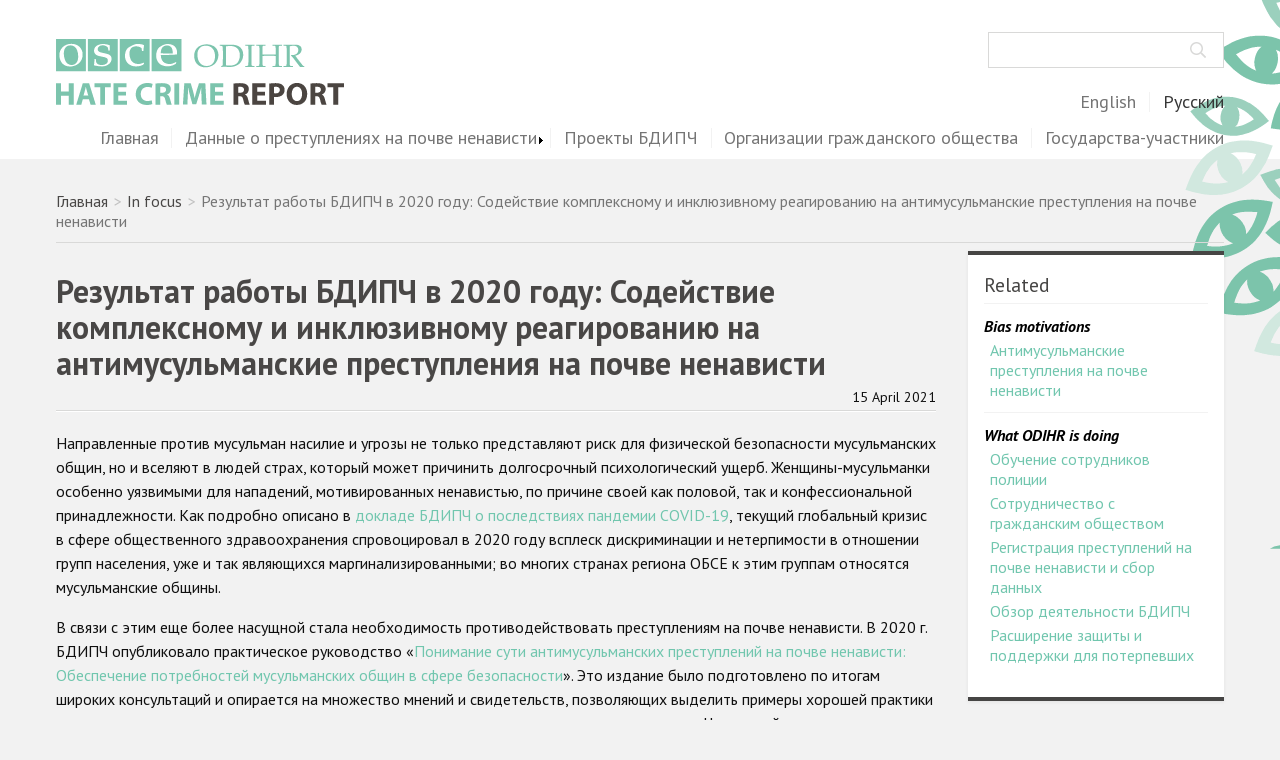

--- FILE ---
content_type: text/html; charset=UTF-8
request_url: https://hatecrime.osce.org/ru/infocus/rezultat-raboty-bdipch-v-2020-godu-sodeystvie-kompleksnomu-i-inklyuzivnomu-reagirovaniyu-na
body_size: 12993
content:
<!DOCTYPE html>
<html lang="ru" dir="ltr">
  <head>
    <meta charset="utf-8" />
<script async src="https://www.googletagmanager.com/gtag/js?id=G-9JXHCCW02L"></script>
<script>window.dataLayer = window.dataLayer || [];function gtag(){dataLayer.push(arguments)};gtag("js", new Date());gtag("set", "developer_id.dMDhkMT", true);gtag("config", "G-9JXHCCW02L", {"groups":"default","page_placeholder":"PLACEHOLDER_page_location"});</script>
<meta name="Generator" content="Drupal 10 (https://www.drupal.org)" />
<meta name="MobileOptimized" content="width" />
<meta name="HandheldFriendly" content="true" />
<meta name="viewport" content="width=device-width, initial-scale=1.0" />
<link rel="icon" href="/core/misc/favicon.ico" type="image/vnd.microsoft.icon" />
<link rel="alternate" hreflang="en" href="https://hatecrime.osce.org/infocus/odihrs-impact-2020-holistic-and-inclusive-response-anti-muslim-hate-crimes" />
<link rel="alternate" hreflang="ru" href="https://hatecrime.osce.org/ru/infocus/rezultat-raboty-bdipch-v-2020-godu-sodeystvie-kompleksnomu-i-inklyuzivnomu-reagirovaniyu-na" />
<link rel="canonical" href="https://hatecrime.osce.org/ru/infocus/rezultat-raboty-bdipch-v-2020-godu-sodeystvie-kompleksnomu-i-inklyuzivnomu-reagirovaniyu-na" />
<link rel="shortlink" href="https://hatecrime.osce.org/ru/node/1547" />

    <title>Результат работы БДИПЧ в 2020 году: Содействие комплексному и инклюзивному реагированию на антимусульманские преступления на почве ненависти | HCRW</title>
    <link rel="stylesheet" media="all" href="/themes/contrib/stable/css/core/components/progress.module.css?t6n2cy" />
<link rel="stylesheet" media="all" href="/themes/contrib/stable/css/core/components/ajax-progress.module.css?t6n2cy" />
<link rel="stylesheet" media="all" href="/themes/contrib/stable/css/system/components/align.module.css?t6n2cy" />
<link rel="stylesheet" media="all" href="/themes/contrib/stable/css/system/components/fieldgroup.module.css?t6n2cy" />
<link rel="stylesheet" media="all" href="/themes/contrib/stable/css/system/components/container-inline.module.css?t6n2cy" />
<link rel="stylesheet" media="all" href="/themes/contrib/stable/css/system/components/clearfix.module.css?t6n2cy" />
<link rel="stylesheet" media="all" href="/themes/contrib/stable/css/system/components/details.module.css?t6n2cy" />
<link rel="stylesheet" media="all" href="/themes/contrib/stable/css/system/components/hidden.module.css?t6n2cy" />
<link rel="stylesheet" media="all" href="/themes/contrib/stable/css/system/components/item-list.module.css?t6n2cy" />
<link rel="stylesheet" media="all" href="/themes/contrib/stable/css/system/components/js.module.css?t6n2cy" />
<link rel="stylesheet" media="all" href="/themes/contrib/stable/css/system/components/nowrap.module.css?t6n2cy" />
<link rel="stylesheet" media="all" href="/themes/contrib/stable/css/system/components/position-container.module.css?t6n2cy" />
<link rel="stylesheet" media="all" href="/themes/contrib/stable/css/system/components/reset-appearance.module.css?t6n2cy" />
<link rel="stylesheet" media="all" href="/themes/contrib/stable/css/system/components/resize.module.css?t6n2cy" />
<link rel="stylesheet" media="all" href="/themes/contrib/stable/css/system/components/system-status-counter.css?t6n2cy" />
<link rel="stylesheet" media="all" href="/themes/contrib/stable/css/system/components/system-status-report-counters.css?t6n2cy" />
<link rel="stylesheet" media="all" href="/themes/contrib/stable/css/system/components/system-status-report-general-info.css?t6n2cy" />
<link rel="stylesheet" media="all" href="/themes/contrib/stable/css/system/components/tablesort.module.css?t6n2cy" />
<link rel="stylesheet" media="all" href="/themes/contrib/stable/css/views/views.module.css?t6n2cy" />
<link rel="stylesheet" media="all" href="/modules/contrib/scrollup/css/scrollup_top.css?t6n2cy" />
<link rel="stylesheet" media="all" href="/themes/contrib/stable/css/core/assets/vendor/normalize-css/normalize.css?t6n2cy" />
<link rel="stylesheet" media="all" href="/themes/contrib/stable/css/core/normalize-fixes.css?t6n2cy" />
<link rel="stylesheet" media="all" href="/themes/custom/hcrw/dist/css/components/component.header.css?t6n2cy" />
<link rel="stylesheet" media="all" href="/themes/custom/hcrw/dist/css/components/component.footer.css?t6n2cy" />
<link rel="stylesheet" media="all" href="/themes/contrib/classy/css/components/action-links.css?t6n2cy" />
<link rel="stylesheet" media="all" href="/themes/contrib/classy/css/components/breadcrumb.css?t6n2cy" />
<link rel="stylesheet" media="all" href="/themes/contrib/classy/css/components/button.css?t6n2cy" />
<link rel="stylesheet" media="all" href="/themes/contrib/classy/css/components/collapse-processed.css?t6n2cy" />
<link rel="stylesheet" media="all" href="/themes/contrib/classy/css/components/container-inline.css?t6n2cy" />
<link rel="stylesheet" media="all" href="/themes/contrib/classy/css/components/details.css?t6n2cy" />
<link rel="stylesheet" media="all" href="/themes/contrib/classy/css/components/exposed-filters.css?t6n2cy" />
<link rel="stylesheet" media="all" href="/themes/contrib/classy/css/components/field.css?t6n2cy" />
<link rel="stylesheet" media="all" href="/themes/contrib/classy/css/components/form.css?t6n2cy" />
<link rel="stylesheet" media="all" href="/themes/contrib/classy/css/components/icons.css?t6n2cy" />
<link rel="stylesheet" media="all" href="/themes/contrib/classy/css/components/inline-form.css?t6n2cy" />
<link rel="stylesheet" media="all" href="/themes/contrib/classy/css/components/item-list.css?t6n2cy" />
<link rel="stylesheet" media="all" href="/themes/contrib/classy/css/components/link.css?t6n2cy" />
<link rel="stylesheet" media="all" href="/themes/contrib/classy/css/components/links.css?t6n2cy" />
<link rel="stylesheet" media="all" href="/themes/contrib/classy/css/components/menu.css?t6n2cy" />
<link rel="stylesheet" media="all" href="/themes/contrib/classy/css/components/more-link.css?t6n2cy" />
<link rel="stylesheet" media="all" href="/themes/contrib/classy/css/components/pager.css?t6n2cy" />
<link rel="stylesheet" media="all" href="/themes/contrib/classy/css/components/tabledrag.css?t6n2cy" />
<link rel="stylesheet" media="all" href="/themes/contrib/classy/css/components/tableselect.css?t6n2cy" />
<link rel="stylesheet" media="all" href="/themes/contrib/classy/css/components/tablesort.css?t6n2cy" />
<link rel="stylesheet" media="all" href="/themes/contrib/classy/css/components/tabs.css?t6n2cy" />
<link rel="stylesheet" media="all" href="/themes/contrib/classy/css/components/textarea.css?t6n2cy" />
<link rel="stylesheet" media="all" href="/themes/contrib/classy/css/components/ui-dialog.css?t6n2cy" />
<link rel="stylesheet" media="all" href="/themes/contrib/classy/css/components/messages.css?t6n2cy" />
<link rel="stylesheet" media="all" href="/themes/contrib/classy/css/components/progress.css?t6n2cy" />
<link rel="stylesheet" media="all" href="//fonts.googleapis.com/css2?family=PT+Sans:ital,wght@0,400;0,700;1,400;1,700&amp;display=swap" />
<link rel="stylesheet" media="all" href="/themes/custom/hcrw/dist/css/global-styles.css?t6n2cy" />
<link rel="stylesheet" media="all" href="/themes/custom/hcrw/dist/css/components/component.menu_main.css?t6n2cy" />
<link rel="stylesheet" media="all" href="/themes/custom/hcrw/dist/css/components/component.menu_footer.css?t6n2cy" />
<link rel="stylesheet" media="all" href="/themes/custom/hcrw/dist/css/components/component.headings.css?t6n2cy" />
<link rel="stylesheet" media="all" href="/themes/custom/hcrw/dist/css/components/component.block_search.css?t6n2cy" />
<link rel="stylesheet" media="all" href="/themes/custom/hcrw/dist/css/components/component.breadcrumb.css?t6n2cy" />
<link rel="stylesheet" media="all" href="/themes/custom/hcrw/dist/css/components/component.contact_us.css?t6n2cy" />
<link rel="stylesheet" media="all" href="/themes/custom/hcrw/dist/css/components/component.country_flags_list.css?t6n2cy" />
<link rel="stylesheet" media="all" href="/themes/custom/hcrw/dist/css/components/component.infocus_full.css?t6n2cy" />
<link rel="stylesheet" media="all" href="/themes/custom/hcrw/dist/css/components/component.menu_language.css?t6n2cy" />
<link rel="stylesheet" media="all" href="/themes/custom/hcrw/dist/css/components/component.user_login.css?t6n2cy" />

    
  </head>
  <body class="path-node page-node-type-in-focus">
        <a href="#main-content" class="visually-hidden focusable skip-link">
      Перейти к основному содержанию
    </a>
    
      <div class="dialog-off-canvas-main-canvas" data-off-canvas-main-canvas>
    

<div class="layout-container">
      <header role="banner" class="main-header layout-header">
      
              <div class="layout-wrapper--header">
          <button class="hamburger" type="button"
          aria-label="Menu" aria-controls="navigation" aria-expanded="true/false" id="hamburger-main">
            <span class="hamburger-item"></span>
          </button>
            <div class="region region-header">
    <div id="block-hcrw-site-branding" class="block block-system block-system-branding-block">
  
    
        <a href="/ru" rel="home" class="site-logo">
      <img src="/themes/custom/hcrw/logo.svg" alt="Главная" />
    </a>
      </div>


<div class="search-block-form block block-search container-inline" data-drupal-selector="search-block-form" id="block-searchform" role="search">
  
    
      <form action="/ru/search/node" method="get" id="search-block-form" accept-charset="UTF-8">
  <div class="js-form-item form-item js-form-type-search form-type-search js-form-item-keys form-item-keys form-no-label">
      <label for="edit-keys--2" class="visually-hidden">Поиск</label>
        <input title="Введите ключевые слова для поиска." data-drupal-selector="edit-keys" type="search" id="edit-keys--2" name="keys" value="" size="15" maxlength="128" class="form-search" />

        </div>
<div data-drupal-selector="edit-actions" class="form-actions js-form-wrapper form-wrapper wrapper" id="edit-actions--2"><input data-drupal-selector="edit-submit" type="submit" id="edit-submit" value="Поиск" class="button js-form-submit form-submit" />
</div>

</form>

  </div>

  </div>

            <div class="region region-header-bottom" id="header-bottom">
    


<div class="language-switcher-language-url block block-language block-language-blocklanguage-interface" id="block-hcrw-language-switcher" role="navigation">
  
    
      <ul class="links"><li hreflang="en" data-drupal-link-system-path="node/1547" class="en"><a href="/infocus/odihrs-impact-2020-holistic-and-inclusive-response-anti-muslim-hate-crimes" class="language-link" hreflang="en" data-drupal-link-system-path="node/1547">English</a></li><li hreflang="ru" data-drupal-link-system-path="node/1547" class="ru is-active" aria-current="page"><a href="/ru/infocus/rezultat-raboty-bdipch-v-2020-godu-sodeystvie-kompleksnomu-i-inklyuzivnomu-reagirovaniyu-na" class="language-link is-active" hreflang="ru" data-drupal-link-system-path="node/1547" aria-current="page">Русский</a></li></ul>
  </div>
<nav role="navigation" aria-labelledby="block-hcrw-main-menu" id="block-hcrw-main" class="block block-menu navigation menu--main">
            
  <h2 class="visually-hidden" id="block-hcrw-main-menu">Main navigation</h2>
  

        
              <ul class="menu">
                    <li class="menu-item menu-item--expanded">
        <a href="/ru" class="link" data-drupal-link-system-path="&lt;front&gt;">Главная</a>
                                <ul class="menu">
                    <li class="menu-item">
        <a href="/ru/about" class="link" data-drupal-link-system-path="about">О нас</a>
              </li>
                <li class="menu-item">
        <a href="/ru/our-mandate" class="link" data-drupal-link-system-path="our-mandate">Наш мандат</a>
              </li>
                <li class="menu-item">
        <a href="/ru/our-methodology" class="link" data-drupal-link-system-path="our-methodology">Наша методология</a>
              </li>
                <li class="menu-item">
        <a href="/ru/sitemap" class="link" data-drupal-link-system-path="sitemap">Карта сайта</a>
              </li>
                <li class="menu-item">
        <a href="/ru/faqs" class="link" data-drupal-link-system-path="faqs">Часто задаваемые вопросы</a>
              </li>
        </ul>
  
              </li>
                <li class="menu-item menu-item--expanded">
        <a href="/ru/hate-crime-report" class="link" data-drupal-link-system-path="hate-crime-report">Данные о преступлениях на почве ненависти</a>
                                <ul class="menu">
                    <li class="menu-item">
        <a href="/ru/rasistskie-i-ksenofobskie-prestupleniya-na-pochve-nenavisti" class="link" data-drupal-link-system-path="taxonomy/term/835">Racist and xenophobic hate crime</a>
              </li>
                <li class="menu-item">
        <a href="/ru/prestupleniya-na-pochve-nenavisti-k-roma" class="link" data-drupal-link-system-path="taxonomy/term/1571">Anti-Roma hate crime</a>
              </li>
                <li class="menu-item">
        <a href="/ru/antisemitskie-prestupleniya-na-pochve-nenavisti" class="link" data-drupal-link-system-path="taxonomy/term/839">Anti-Semitic hate crime</a>
              </li>
                <li class="menu-item">
        <a href="/ru/antimusulmanskie-prestupleniya-na-pochve-nenavisti" class="link" data-drupal-link-system-path="taxonomy/term/837">Anti-Muslim hate crime</a>
              </li>
                <li class="menu-item">
        <a href="/ru/antikhristianskie-prestupleniya-na-pochve-nenavisti" class="link" data-drupal-link-system-path="taxonomy/term/843">Anti-Christian hate crime</a>
              </li>
                <li class="menu-item">
        <a href="/ru/drugie-prestupleniya-na-pochve-nenavisti-na-osnove-religii-i-ubezhdeniy" class="link" data-drupal-link-system-path="taxonomy/term/844">Other hate crime based on religion or belief</a>
              </li>
                <li class="menu-item">
        <a href="/ru/genderno-motivirovannye-prestupleniya-na-pochve-nenavisti" class="link" data-drupal-link-system-path="taxonomy/term/845">Gender-based hate crime</a>
              </li>
                <li class="menu-item">
        <a href="/ru/prestupleniya-na-pochve-nenavisti-k-lgbti" class="link" data-drupal-link-system-path="taxonomy/term/842">Anti-LGBTI hate crime</a>
              </li>
                <li class="menu-item">
        <a href="/ru/prestupleniya-na-pochve-nenavisti-k-lyudyam-s-invalidnostyu" class="link" data-drupal-link-system-path="taxonomy/term/841">Disability hate crime</a>
              </li>
        </ul>
  
              </li>
                <li class="menu-item menu-item--collapsed">
        <a href="/ru/odihr-tools" class="link" data-drupal-link-system-path="odihr-tools">Проекты БДИПЧ</a>
              </li>
                <li class="menu-item">
        <a href="/ru/civil-society" class="link" data-drupal-link-system-path="civil-society">Организации гражданского общества</a>
              </li>
                <li class="menu-item">
        <a href="/ru/participating-states" class="states link" data-drupal-link-system-path="node/1791">Государства-участники</a>
              </li>
        </ul>
  


  </nav>
<div class="views-element-container block block-views block-views-blocklist-of-participating-countries-states-block" id="block-views-block-list-of-participating-countries-states-block">
  
    
      <div class="wrapper"><div class="view view-list-of-participating-countries view-id-list_of_participating_countries view-display-id-states_block js-view-dom-id-9205a7f62f5b25e3cdd43271b42817d2242a5999f8b26cb9a6bccaa70cf02ec1">
  
    
      
      <div class="view-content">
      <div class="item-list">
  
  <ul class="country__flags">

          <li class="country__flags__item">


<a  id="taxonomy-term-859" class="taxonomy-term vocabulary-country" href="/ru/austria">
    
    
            <div class="field field--name-country-icon field--type-entity-reference field--label-hidden field__item"><div class="media media--type-icon media--view-mode-flag">
  
      
  <div class="field field--name-field-media-image field--type-image field--label-visually_hidden">
    <div class="field__label visually-hidden">Image</div>
              <div class="field__item">  <img loading="lazy" src="/sites/default/files/styles/flag_small/public/images/country-icons/austria.png?itok=s40Cd8SR" width="50" height="35" class="image-style-flag-small" />


</div>
          </div>

  </div>
</div>
      
    
            <div class="field field--name-name field--type-string field--label-hidden field__item">Австрия</div>
      
    
</a>

</li>
          <li class="country__flags__item">


<a  id="taxonomy-term-860" class="taxonomy-term vocabulary-country" href="/ru/azerbaijan">
    
    
            <div class="field field--name-country-icon field--type-entity-reference field--label-hidden field__item"><div class="media media--type-icon media--view-mode-flag">
  
      
  <div class="field field--name-field-media-image field--type-image field--label-visually_hidden">
    <div class="field__label visually-hidden">Image</div>
              <div class="field__item">  <img loading="lazy" src="/sites/default/files/styles/flag_small/public/images/country-icons/azerbaijan.png?itok=9W0xwfHj" width="50" height="35" class="image-style-flag-small" />


</div>
          </div>

  </div>
</div>
      
    
            <div class="field field--name-name field--type-string field--label-hidden field__item">Азербайджан</div>
      
    
</a>

</li>
          <li class="country__flags__item">


<a  id="taxonomy-term-847" class="taxonomy-term vocabulary-country" href="/ru/albania">
    
    
            <div class="field field--name-country-icon field--type-entity-reference field--label-hidden field__item"><div class="media media--type-icon media--view-mode-flag">
  
      
  <div class="field field--name-field-media-image field--type-image field--label-visually_hidden">
    <div class="field__label visually-hidden">Image</div>
              <div class="field__item">  <img loading="lazy" src="/sites/default/files/styles/flag_small/public/images/country-icons/albania.png?itok=D7pfuQqR" width="50" height="35" alt="Albania" class="image-style-flag-small" />


</div>
          </div>

  </div>
</div>
      
    
            <div class="field field--name-name field--type-string field--label-hidden field__item">Албания</div>
      
    
</a>

</li>
          <li class="country__flags__item">


<a  id="taxonomy-term-850" class="taxonomy-term vocabulary-country" href="/ru/andorra">
    
    
            <div class="field field--name-country-icon field--type-entity-reference field--label-hidden field__item"><div class="media media--type-icon media--view-mode-flag">
  
      
  <div class="field field--name-field-media-image field--type-image field--label-visually_hidden">
    <div class="field__label visually-hidden">Image</div>
              <div class="field__item">  <img loading="lazy" src="/sites/default/files/styles/flag_small/public/images/country-icons/andorra.png?itok=OJOHZ-KK" width="50" height="35" class="image-style-flag-small" />


</div>
          </div>

  </div>
</div>
      
    
            <div class="field field--name-name field--type-string field--label-hidden field__item">Андорра</div>
      
    
</a>

</li>
          <li class="country__flags__item">


<a  id="taxonomy-term-856" class="taxonomy-term vocabulary-country" href="/ru/armenia">
    
    
            <div class="field field--name-country-icon field--type-entity-reference field--label-hidden field__item"><div class="media media--type-icon media--view-mode-flag">
  
      
  <div class="field field--name-field-media-image field--type-image field--label-visually_hidden">
    <div class="field__label visually-hidden">Image</div>
              <div class="field__item">  <img loading="lazy" src="/sites/default/files/styles/flag_small/public/images/country-icons/armenia.png?itok=Tx9bosM4" width="50" height="35" class="image-style-flag-small" />


</div>
          </div>

  </div>
</div>
      
    
            <div class="field field--name-name field--type-string field--label-hidden field__item">Армения</div>
      
    
</a>

</li>
          <li class="country__flags__item">


<a  id="taxonomy-term-865" class="taxonomy-term vocabulary-country" href="/ru/belarus">
    
    
            <div class="field field--name-country-icon field--type-entity-reference field--label-hidden field__item"><div class="media media--type-icon media--view-mode-flag">
  
      
  <div class="field field--name-field-media-image field--type-image field--label-visually_hidden">
    <div class="field__label visually-hidden">Image</div>
              <div class="field__item">  <img loading="lazy" src="/sites/default/files/styles/flag_small/public/images/country-icons/belarus.png?itok=szF8OIhm" width="50" height="35" class="image-style-flag-small" />


</div>
          </div>

  </div>
</div>
      
    
            <div class="field field--name-name field--type-string field--label-hidden field__item">Беларусь</div>
      
    
</a>

</li>
          <li class="country__flags__item">


<a  id="taxonomy-term-866" class="taxonomy-term vocabulary-country" href="/ru/belgium">
    
    
            <div class="field field--name-country-icon field--type-entity-reference field--label-hidden field__item"><div class="media media--type-icon media--view-mode-flag">
  
      
  <div class="field field--name-field-media-image field--type-image field--label-visually_hidden">
    <div class="field__label visually-hidden">Image</div>
              <div class="field__item">  <img loading="lazy" src="/sites/default/files/styles/flag_small/public/images/country-icons/belgium.png?itok=FRJjfRaI" width="50" height="35" class="image-style-flag-small" />


</div>
          </div>

  </div>
</div>
      
    
            <div class="field field--name-name field--type-string field--label-hidden field__item">Бельгия</div>
      
    
</a>

</li>
          <li class="country__flags__item">


<a  id="taxonomy-term-877" class="taxonomy-term vocabulary-country" href="/ru/bulgaria">
    
    
            <div class="field field--name-country-icon field--type-entity-reference field--label-hidden field__item"><div class="media media--type-icon media--view-mode-flag">
  
      
  <div class="field field--name-field-media-image field--type-image field--label-visually_hidden">
    <div class="field__label visually-hidden">Image</div>
              <div class="field__item">  <img loading="lazy" src="/sites/default/files/styles/flag_small/public/images/country-icons/bulgaria.png?itok=DsOeTWEe" width="50" height="35" class="image-style-flag-small" />


</div>
          </div>

  </div>
</div>
      
    
            <div class="field field--name-name field--type-string field--label-hidden field__item">Болгария</div>
      
    
</a>

</li>
          <li class="country__flags__item">


<a  id="taxonomy-term-872" class="taxonomy-term vocabulary-country" href="/ru/bosnia-and-herzegovina">
    
    
            <div class="field field--name-country-icon field--type-entity-reference field--label-hidden field__item"><div class="media media--type-icon media--view-mode-flag">
  
      
  <div class="field field--name-field-media-image field--type-image field--label-visually_hidden">
    <div class="field__label visually-hidden">Image</div>
              <div class="field__item">  <img loading="lazy" src="/sites/default/files/styles/flag_small/public/images/country-icons/bosnia-and-herzegovina.png?itok=pBtCjvN1" width="50" height="35" class="image-style-flag-small" />


</div>
          </div>

  </div>
</div>
      
    
            <div class="field field--name-name field--type-string field--label-hidden field__item">Босния и Герцеговина</div>
      
    
</a>

</li>
          <li class="country__flags__item">


<a  id="taxonomy-term-937" class="taxonomy-term vocabulary-country" href="/ru/hungary">
    
    
            <div class="field field--name-country-icon field--type-entity-reference field--label-hidden field__item"><div class="media media--type-icon media--view-mode-flag">
  
      
  <div class="field field--name-field-media-image field--type-image field--label-visually_hidden">
    <div class="field__label visually-hidden">Image</div>
              <div class="field__item">  <img loading="lazy" src="/sites/default/files/styles/flag_small/public/images/country-icons/hungary.png?itok=wdm4GQxt" width="50" height="35" class="image-style-flag-small" />


</div>
          </div>

  </div>
</div>
      
    
            <div class="field field--name-name field--type-string field--label-hidden field__item">Венгрия</div>
      
    
</a>

</li>
          <li class="country__flags__item">


<a  id="taxonomy-term-921" class="taxonomy-term vocabulary-country" href="/ru/germany">
    
    
            <div class="field field--name-country-icon field--type-entity-reference field--label-hidden field__item"><div class="media media--type-icon media--view-mode-flag">
  
      
  <div class="field field--name-field-media-image field--type-image field--label-visually_hidden">
    <div class="field__label visually-hidden">Image</div>
              <div class="field__item">  <img loading="lazy" src="/sites/default/files/styles/flag_small/public/images/country-icons/germany.png?itok=R3dGs0y4" width="50" height="35" class="image-style-flag-small" />


</div>
          </div>

  </div>
</div>
      
    
            <div class="field field--name-name field--type-string field--label-hidden field__item">Германия</div>
      
    
</a>

</li>
          <li class="country__flags__item">


<a  id="taxonomy-term-924" class="taxonomy-term vocabulary-country" href="/ru/greece">
    
    
            <div class="field field--name-country-icon field--type-entity-reference field--label-hidden field__item"><div class="media media--type-icon media--view-mode-flag">
  
      
  <div class="field field--name-field-media-image field--type-image field--label-visually_hidden">
    <div class="field__label visually-hidden">Image</div>
              <div class="field__item">  <img loading="lazy" src="/sites/default/files/styles/flag_small/public/images/country-icons/greece.png?itok=9ia79PN0" width="50" height="35" class="image-style-flag-small" />


</div>
          </div>

  </div>
</div>
      
    
            <div class="field field--name-name field--type-string field--label-hidden field__item">Греция</div>
      
    
</a>

</li>
          <li class="country__flags__item">


<a  id="taxonomy-term-920" class="taxonomy-term vocabulary-country" href="/ru/georgia">
    
    
            <div class="field field--name-country-icon field--type-entity-reference field--label-hidden field__item"><div class="media media--type-icon media--view-mode-flag">
  
      
  <div class="field field--name-field-media-image field--type-image field--label-visually_hidden">
    <div class="field__label visually-hidden">Image</div>
              <div class="field__item">  <img loading="lazy" src="/sites/default/files/styles/flag_small/public/images/country-icons/georgia.png?itok=SRBpbOCm" width="50" height="35" class="image-style-flag-small" />


</div>
          </div>

  </div>
</div>
      
    
            <div class="field field--name-name field--type-string field--label-hidden field__item">Грузия</div>
      
    
</a>

</li>
          <li class="country__flags__item">


<a  id="taxonomy-term-900" class="taxonomy-term vocabulary-country" href="/ru/denmark">
    
    
            <div class="field field--name-country-icon field--type-entity-reference field--label-hidden field__item"><div class="media media--type-icon media--view-mode-flag">
  
      
  <div class="field field--name-field-media-image field--type-image field--label-visually_hidden">
    <div class="field__label visually-hidden">Image</div>
              <div class="field__item">  <img loading="lazy" src="/sites/default/files/styles/flag_small/public/images/country-icons/denmark.png?itok=HwpFwZhd" width="50" height="35" class="image-style-flag-small" />


</div>
          </div>

  </div>
</div>
      
    
            <div class="field field--name-name field--type-string field--label-hidden field__item">Дания</div>
      
    
</a>

</li>
          <li class="country__flags__item">


<a  id="taxonomy-term-943" class="taxonomy-term vocabulary-country" href="/ru/ireland">
    
    
            <div class="field field--name-country-icon field--type-entity-reference field--label-hidden field__item"><div class="media media--type-icon media--view-mode-flag">
  
      
  <div class="field field--name-field-media-image field--type-image field--label-visually_hidden">
    <div class="field__label visually-hidden">Image</div>
              <div class="field__item">  <img loading="lazy" src="/sites/default/files/styles/flag_small/public/images/country-icons/ireland.png?itok=4XhzjiVk" width="50" height="35" class="image-style-flag-small" />


</div>
          </div>

  </div>
</div>
      
    
            <div class="field field--name-name field--type-string field--label-hidden field__item">Ирландия</div>
      
    
</a>

</li>
          <li class="country__flags__item">


<a  id="taxonomy-term-938" class="taxonomy-term vocabulary-country" href="/ru/islandiya">
    
    
            <div class="field field--name-country-icon field--type-entity-reference field--label-hidden field__item"><div class="media media--type-icon media--view-mode-flag">
  
      
  <div class="field field--name-field-media-image field--type-image field--label-visually_hidden">
    <div class="field__label visually-hidden">Image</div>
              <div class="field__item">  <img loading="lazy" src="/sites/default/files/styles/flag_small/public/images/country-icons/iceland.png?itok=vChr35Rf" width="50" height="35" class="image-style-flag-small" />


</div>
          </div>

  </div>
</div>
      
    
            <div class="field field--name-name field--type-string field--label-hidden field__item">Исландия</div>
      
    
</a>

</li>
          <li class="country__flags__item">


<a  id="taxonomy-term-1033" class="taxonomy-term vocabulary-country" href="/ru/spain">
    
    
            <div class="field field--name-country-icon field--type-entity-reference field--label-hidden field__item"><div class="media media--type-icon media--view-mode-flag">
  
      
  <div class="field field--name-field-media-image field--type-image field--label-visually_hidden">
    <div class="field__label visually-hidden">Image</div>
              <div class="field__item">  <img loading="lazy" src="/sites/default/files/styles/flag_small/public/images/country-icons/spain.png?itok=8-pJjNw_" width="50" height="35" class="image-style-flag-small" />


</div>
          </div>

  </div>
</div>
      
    
            <div class="field field--name-name field--type-string field--label-hidden field__item">Испания</div>
      
    
</a>

</li>
          <li class="country__flags__item">


<a  id="taxonomy-term-945" class="taxonomy-term vocabulary-country" href="/ru/italy">
    
    
            <div class="field field--name-country-icon field--type-entity-reference field--label-hidden field__item"><div class="media media--type-icon media--view-mode-flag">
  
      
  <div class="field field--name-field-media-image field--type-image field--label-visually_hidden">
    <div class="field__label visually-hidden">Image</div>
              <div class="field__item">  <img loading="lazy" src="/sites/default/files/styles/flag_small/public/images/country-icons/italy.png?itok=YT4K0gjb" width="50" height="35" class="image-style-flag-small" />


</div>
          </div>

  </div>
</div>
      
    
            <div class="field field--name-name field--type-string field--label-hidden field__item">Италия</div>
      
    
</a>

</li>
          <li class="country__flags__item">


<a  id="taxonomy-term-949" class="taxonomy-term vocabulary-country" href="/ru/kazakhstan">
    
    
            <div class="field field--name-country-icon field--type-entity-reference field--label-hidden field__item"><div class="media media--type-icon media--view-mode-flag">
  
      
  <div class="field field--name-field-media-image field--type-image field--label-visually_hidden">
    <div class="field__label visually-hidden">Image</div>
              <div class="field__item">  <img loading="lazy" src="/sites/default/files/styles/flag_small/public/images/country-icons/kazakhstan.png?itok=yOdCj_M2" width="50" height="35" class="image-style-flag-small" />


</div>
          </div>

  </div>
</div>
      
    
            <div class="field field--name-name field--type-string field--label-hidden field__item">Казахстан</div>
      
    
</a>

</li>
          <li class="country__flags__item">


<a  id="taxonomy-term-883" class="taxonomy-term vocabulary-country" href="/ru/canada">
    
    
            <div class="field field--name-country-icon field--type-entity-reference field--label-hidden field__item"><div class="media media--type-icon media--view-mode-flag">
  
      
  <div class="field field--name-field-media-image field--type-image field--label-visually_hidden">
    <div class="field__label visually-hidden">Image</div>
              <div class="field__item">  <img loading="lazy" src="/sites/default/files/styles/flag_small/public/images/country-icons/canada.png?itok=FyB-JvA1" width="50" height="35" class="image-style-flag-small" />


</div>
          </div>

  </div>
</div>
      
    
            <div class="field field--name-name field--type-string field--label-hidden field__item">Канада</div>
      
    
</a>

</li>
          <li class="country__flags__item">


<a  id="taxonomy-term-898" class="taxonomy-term vocabulary-country" href="/ru/cyprus">
    
    
            <div class="field field--name-country-icon field--type-entity-reference field--label-hidden field__item"><div class="media media--type-icon media--view-mode-flag">
  
      
  <div class="field field--name-field-media-image field--type-image field--label-visually_hidden">
    <div class="field__label visually-hidden">Image</div>
              <div class="field__item">  <img loading="lazy" src="/sites/default/files/styles/flag_small/public/images/country-icons/cyprus.png?itok=Z6wfEzzo" width="50" height="35" class="image-style-flag-small" />


</div>
          </div>

  </div>
</div>
      
    
            <div class="field field--name-name field--type-string field--label-hidden field__item">Кипр</div>
      
    
</a>

</li>
          <li class="country__flags__item">


<a  id="taxonomy-term-953" class="taxonomy-term vocabulary-country" href="/ru/kyrgyzstan">
    
    
            <div class="field field--name-country-icon field--type-entity-reference field--label-hidden field__item"><div class="media media--type-icon media--view-mode-flag">
  
      
  <div class="field field--name-field-media-image field--type-image field--label-visually_hidden">
    <div class="field__label visually-hidden">Image</div>
              <div class="field__item">  <img loading="lazy" src="/sites/default/files/styles/flag_small/public/images/country-icons/kyrgyzstan.png?itok=jh1W5Alb" width="50" height="35" class="image-style-flag-small" />


</div>
          </div>

  </div>
</div>
      
    
            <div class="field field--name-name field--type-string field--label-hidden field__item">Кыргызстан</div>
      
    
</a>

</li>
          <li class="country__flags__item">


<a  id="taxonomy-term-955" class="taxonomy-term vocabulary-country" href="/ru/latvia">
    
    
            <div class="field field--name-country-icon field--type-entity-reference field--label-hidden field__item"><div class="media media--type-icon media--view-mode-flag">
  
      
  <div class="field field--name-field-media-image field--type-image field--label-visually_hidden">
    <div class="field__label visually-hidden">Image</div>
              <div class="field__item">  <img loading="lazy" src="/sites/default/files/styles/flag_small/public/images/country-icons/latvia.png?itok=6LaaRJxA" width="50" height="35" class="image-style-flag-small" />


</div>
          </div>

  </div>
</div>
      
    
            <div class="field field--name-name field--type-string field--label-hidden field__item">Латвия</div>
      
    
</a>

</li>
          <li class="country__flags__item">


<a  id="taxonomy-term-961" class="taxonomy-term vocabulary-country" href="/ru/lithuania">
    
    
            <div class="field field--name-country-icon field--type-entity-reference field--label-hidden field__item"><div class="media media--type-icon media--view-mode-flag">
  
      
  <div class="field field--name-field-media-image field--type-image field--label-visually_hidden">
    <div class="field__label visually-hidden">Image</div>
              <div class="field__item">  <img loading="lazy" src="/sites/default/files/styles/flag_small/public/images/country-icons/lithuania.png?itok=Urr0aOAT" width="50" height="35" class="image-style-flag-small" />


</div>
          </div>

  </div>
</div>
      
    
            <div class="field field--name-name field--type-string field--label-hidden field__item">Литва</div>
      
    
</a>

</li>
          <li class="country__flags__item">


<a  id="taxonomy-term-960" class="taxonomy-term vocabulary-country" href="/ru/liechtenstein">
    
    
            <div class="field field--name-country-icon field--type-entity-reference field--label-hidden field__item"><div class="media media--type-icon media--view-mode-flag">
  
      
  <div class="field field--name-field-media-image field--type-image field--label-visually_hidden">
    <div class="field__label visually-hidden">Image</div>
              <div class="field__item">  <img loading="lazy" src="/sites/default/files/styles/flag_small/public/images/country-icons/liechtenstein.png?itok=AqWFZwrr" width="50" height="35" class="image-style-flag-small" />


</div>
          </div>

  </div>
</div>
      
    
            <div class="field field--name-name field--type-string field--label-hidden field__item">Лихтенштейн</div>
      
    
</a>

</li>
          <li class="country__flags__item">


<a  id="taxonomy-term-962" class="taxonomy-term vocabulary-country" href="/ru/luxembourg">
    
    
            <div class="field field--name-country-icon field--type-entity-reference field--label-hidden field__item"><div class="media media--type-icon media--view-mode-flag">
  
      
  <div class="field field--name-field-media-image field--type-image field--label-visually_hidden">
    <div class="field__label visually-hidden">Image</div>
              <div class="field__item">  <img loading="lazy" src="/sites/default/files/styles/flag_small/public/images/country-icons/luxembourg.png?itok=vcDbY75J" width="50" height="35" class="image-style-flag-small" />


</div>
          </div>

  </div>
</div>
      
    
            <div class="field field--name-name field--type-string field--label-hidden field__item">Люксембург</div>
      
    
</a>

</li>
          <li class="country__flags__item">


<a  id="taxonomy-term-970" class="taxonomy-term vocabulary-country" href="/ru/malta">
    
    
            <div class="field field--name-country-icon field--type-entity-reference field--label-hidden field__item"><div class="media media--type-icon media--view-mode-flag">
  
      
  <div class="field field--name-field-media-image field--type-image field--label-visually_hidden">
    <div class="field__label visually-hidden">Image</div>
              <div class="field__item">  <img loading="lazy" src="/sites/default/files/styles/flag_small/public/images/country-icons/malta.png?itok=L8Zt-gRr" width="50" height="35" class="image-style-flag-small" />


</div>
          </div>

  </div>
</div>
      
    
            <div class="field field--name-name field--type-string field--label-hidden field__item">Мальта</div>
      
    
</a>

</li>
          <li class="country__flags__item">


<a  id="taxonomy-term-977" class="taxonomy-term vocabulary-country" href="/ru/moldova">
    
    
            <div class="field field--name-country-icon field--type-entity-reference field--label-hidden field__item"><div class="media media--type-icon media--view-mode-flag">
  
      
  <div class="field field--name-field-media-image field--type-image field--label-visually_hidden">
    <div class="field__label visually-hidden">Image</div>
              <div class="field__item">  <img loading="lazy" src="/sites/default/files/styles/flag_small/public/images/country-icons/moldova.png?itok=F-FecMZu" width="50" height="35" class="image-style-flag-small" />


</div>
          </div>

  </div>
</div>
      
    
            <div class="field field--name-name field--type-string field--label-hidden field__item">Молдова</div>
      
    
</a>

</li>
          <li class="country__flags__item">


<a  id="taxonomy-term-978" class="taxonomy-term vocabulary-country" href="/ru/monaco">
    
    
            <div class="field field--name-country-icon field--type-entity-reference field--label-hidden field__item"><div class="media media--type-icon media--view-mode-flag">
  
      
  <div class="field field--name-field-media-image field--type-image field--label-visually_hidden">
    <div class="field__label visually-hidden">Image</div>
              <div class="field__item">  <img loading="lazy" src="/sites/default/files/styles/flag_small/public/images/country-icons/monaco.png?itok=tbWfhcgh" width="50" height="35" class="image-style-flag-small" />


</div>
          </div>

  </div>
</div>
      
    
            <div class="field field--name-name field--type-string field--label-hidden field__item">Монако</div>
      
    
</a>

</li>
          <li class="country__flags__item">


<a  id="taxonomy-term-979" class="taxonomy-term vocabulary-country" href="/ru/mongolia">
    
    
            <div class="field field--name-country-icon field--type-entity-reference field--label-hidden field__item"><div class="media media--type-icon media--view-mode-flag">
  
      
  <div class="field field--name-field-media-image field--type-image field--label-visually_hidden">
    <div class="field__label visually-hidden">Image</div>
              <div class="field__item">  <img loading="lazy" src="/sites/default/files/styles/flag_small/public/images/country-icons/mongolia.png?itok=SOt13QoY" width="50" height="35" class="image-style-flag-small" />


</div>
          </div>

  </div>
</div>
      
    
            <div class="field field--name-name field--type-string field--label-hidden field__item">Монголия</div>
      
    
</a>

</li>
          <li class="country__flags__item">


<a  id="taxonomy-term-987" class="taxonomy-term vocabulary-country" href="/ru/netherlands">
    
    
            <div class="field field--name-country-icon field--type-entity-reference field--label-hidden field__item"><div class="media media--type-icon media--view-mode-flag">
  
      
  <div class="field field--name-field-media-image field--type-image field--label-visually_hidden">
    <div class="field__label visually-hidden">Image</div>
              <div class="field__item">  <img loading="lazy" src="/sites/default/files/styles/flag_small/public/images/country-icons/netherlands.png?itok=Da8u5LJX" width="50" height="35" class="image-style-flag-small" />


</div>
          </div>

  </div>
</div>
      
    
            <div class="field field--name-name field--type-string field--label-hidden field__item">Нидерланды</div>
      
    
</a>

</li>
          <li class="country__flags__item">


<a  id="taxonomy-term-996" class="taxonomy-term vocabulary-country" href="/ru/norway">
    
    
            <div class="field field--name-country-icon field--type-entity-reference field--label-hidden field__item"><div class="media media--type-icon media--view-mode-flag">
  
      
  <div class="field field--name-field-media-image field--type-image field--label-visually_hidden">
    <div class="field__label visually-hidden">Image</div>
              <div class="field__item">  <img loading="lazy" src="/sites/default/files/styles/flag_small/public/images/country-icons/norway.png?itok=8sFFmqW4" width="50" height="35" class="image-style-flag-small" />


</div>
          </div>

  </div>
</div>
      
    
            <div class="field field--name-name field--type-string field--label-hidden field__item">Норвегия</div>
      
    
</a>

</li>
          <li class="country__flags__item">


<a  id="taxonomy-term-1006" class="taxonomy-term vocabulary-country" href="/ru/poland">
    
    
            <div class="field field--name-country-icon field--type-entity-reference field--label-hidden field__item"><div class="media media--type-icon media--view-mode-flag">
  
      
  <div class="field field--name-field-media-image field--type-image field--label-visually_hidden">
    <div class="field__label visually-hidden">Image</div>
              <div class="field__item">  <img loading="lazy" src="/sites/default/files/styles/flag_small/public/images/country-icons/poland.png?itok=WQpD9zHo" width="50" height="35" class="image-style-flag-small" />


</div>
          </div>

  </div>
</div>
      
    
            <div class="field field--name-name field--type-string field--label-hidden field__item">Польша</div>
      
    
</a>

</li>
          <li class="country__flags__item">


<a  id="taxonomy-term-1007" class="taxonomy-term vocabulary-country" href="/ru/portugal">
    
    
            <div class="field field--name-country-icon field--type-entity-reference field--label-hidden field__item"><div class="media media--type-icon media--view-mode-flag">
  
      
  <div class="field field--name-field-media-image field--type-image field--label-visually_hidden">
    <div class="field__label visually-hidden">Image</div>
              <div class="field__item">  <img loading="lazy" src="/sites/default/files/styles/flag_small/public/images/country-icons/portugal.png?itok=FX5NVt0b" width="50" height="35" class="image-style-flag-small" />


</div>
          </div>

  </div>
</div>
      
    
            <div class="field field--name-name field--type-string field--label-hidden field__item">Португалия</div>
      
    
</a>

</li>
          <li class="country__flags__item">


<a  id="taxonomy-term-1012" class="taxonomy-term vocabulary-country" href="/ru/russian-federation">
    
    
            <div class="field field--name-country-icon field--type-entity-reference field--label-hidden field__item"><div class="media media--type-icon media--view-mode-flag">
  
      
  <div class="field field--name-field-media-image field--type-image field--label-visually_hidden">
    <div class="field__label visually-hidden">Image</div>
              <div class="field__item">  <img loading="lazy" src="/sites/default/files/styles/flag_small/public/images/country-icons/russian-federation.png?itok=uRA0g_nA" width="50" height="35" class="image-style-flag-small" />


</div>
          </div>

  </div>
</div>
      
    
            <div class="field field--name-name field--type-string field--label-hidden field__item">Российская Федерация</div>
      
    
</a>

</li>
          <li class="country__flags__item">


<a  id="taxonomy-term-1011" class="taxonomy-term vocabulary-country" href="/ru/romania">
    
    
            <div class="field field--name-country-icon field--type-entity-reference field--label-hidden field__item"><div class="media media--type-icon media--view-mode-flag">
  
      
  <div class="field field--name-field-media-image field--type-image field--label-visually_hidden">
    <div class="field__label visually-hidden">Image</div>
              <div class="field__item">  <img loading="lazy" src="/sites/default/files/styles/flag_small/public/images/country-icons/romania.png?itok=X68wxhef" width="50" height="35" class="image-style-flag-small" />


</div>
          </div>

  </div>
</div>
      
    
            <div class="field field--name-name field--type-string field--label-hidden field__item">Румыния</div>
      
    
</a>

</li>
          <li class="country__flags__item">


<a  id="taxonomy-term-1019" class="taxonomy-term vocabulary-country" href="/ru/san-marino">
    
    
            <div class="field field--name-country-icon field--type-entity-reference field--label-hidden field__item"><div class="media media--type-icon media--view-mode-flag">
  
      
  <div class="field field--name-field-media-image field--type-image field--label-visually_hidden">
    <div class="field__label visually-hidden">Image</div>
              <div class="field__item">  <img loading="lazy" src="/sites/default/files/styles/flag_small/public/images/country-icons/san-marino.png?itok=D-99lPNd" width="50" height="35" class="image-style-flag-small" />


</div>
          </div>

  </div>
</div>
      
    
            <div class="field field--name-name field--type-string field--label-hidden field__item">Сан-Марино</div>
      
    
</a>

</li>
          <li class="country__flags__item">


<a  id="taxonomy-term-934" class="taxonomy-term vocabulary-country" href="/ru/holy-see">
    
    
            <div class="field field--name-country-icon field--type-entity-reference field--label-hidden field__item"><div class="media media--type-icon media--view-mode-flag">
  
      
  <div class="field field--name-field-media-image field--type-image field--label-visually_hidden">
    <div class="field__label visually-hidden">Image</div>
              <div class="field__item">  <img loading="lazy" src="/sites/default/files/styles/flag_small/public/images/country-icons/holy-see.png?itok=mdBgeiov" width="50" height="35" class="image-style-flag-small" />


</div>
          </div>

  </div>
</div>
      
    
            <div class="field field--name-name field--type-string field--label-hidden field__item">Святой престол</div>
      
    
</a>

</li>
          <li class="country__flags__item">


<a  id="taxonomy-term-964" class="taxonomy-term vocabulary-country" href="/ru/north-macedonia">
    
    
            <div class="field field--name-country-icon field--type-entity-reference field--label-hidden field__item"><div class="media media--type-icon media--view-mode-flag">
  
      
  <div class="field field--name-field-media-image field--type-image field--label-visually_hidden">
    <div class="field__label visually-hidden">Image</div>
              <div class="field__item">  <img loading="lazy" src="/sites/default/files/styles/flag_small/public/2024-03/north-macedonia.png?itok=QlSvUKMH" width="50" height="35" alt="North Macedonia" class="image-style-flag-small" />


</div>
          </div>

  </div>
</div>
      
    
            <div class="field field--name-name field--type-string field--label-hidden field__item">Северная Македония</div>
      
    
</a>

</li>
          <li class="country__flags__item">


<a  id="taxonomy-term-1023" class="taxonomy-term vocabulary-country" href="/ru/serbia">
    
    
            <div class="field field--name-country-icon field--type-entity-reference field--label-hidden field__item"><div class="media media--type-icon media--view-mode-flag">
  
      
  <div class="field field--name-field-media-image field--type-image field--label-visually_hidden">
    <div class="field__label visually-hidden">Image</div>
              <div class="field__item">  <img loading="lazy" src="/sites/default/files/styles/flag_small/public/images/country-icons/serbia.png?itok=EqXiO-Mi" width="50" height="35" class="image-style-flag-small" />


</div>
          </div>

  </div>
</div>
      
    
            <div class="field field--name-name field--type-string field--label-hidden field__item">Сербия</div>
      
    
</a>

</li>
          <li class="country__flags__item">


<a  id="taxonomy-term-1027" class="taxonomy-term vocabulary-country" href="/ru/slovakia">
    
    
            <div class="field field--name-country-icon field--type-entity-reference field--label-hidden field__item"><div class="media media--type-icon media--view-mode-flag">
  
      
  <div class="field field--name-field-media-image field--type-image field--label-visually_hidden">
    <div class="field__label visually-hidden">Image</div>
              <div class="field__item">  <img loading="lazy" src="/sites/default/files/styles/flag_small/public/images/country-icons/slovakia.png?itok=3br6RPUa" width="50" height="35" class="image-style-flag-small" />


</div>
          </div>

  </div>
</div>
      
    
            <div class="field field--name-name field--type-string field--label-hidden field__item">Словакия</div>
      
    
</a>

</li>
          <li class="country__flags__item">


<a  id="taxonomy-term-1028" class="taxonomy-term vocabulary-country" href="/ru/slovenia">
    
    
            <div class="field field--name-country-icon field--type-entity-reference field--label-hidden field__item"><div class="media media--type-icon media--view-mode-flag">
  
      
  <div class="field field--name-field-media-image field--type-image field--label-visually_hidden">
    <div class="field__label visually-hidden">Image</div>
              <div class="field__item">  <img loading="lazy" src="/sites/default/files/styles/flag_small/public/images/country-icons/slovenia.png?itok=cnSLFJjk" width="50" height="35" class="image-style-flag-small" />


</div>
          </div>

  </div>
</div>
      
    
            <div class="field field--name-name field--type-string field--label-hidden field__item">Словения</div>
      
    
</a>

</li>
          <li class="country__flags__item">


<a  id="taxonomy-term-1057" class="taxonomy-term vocabulary-country" href="/ru/united-kingdom">
    
    
            <div class="field field--name-country-icon field--type-entity-reference field--label-hidden field__item"><div class="media media--type-icon media--view-mode-flag">
  
      
  <div class="field field--name-field-media-image field--type-image field--label-visually_hidden">
    <div class="field__label visually-hidden">Image</div>
              <div class="field__item">  <img loading="lazy" src="/sites/default/files/styles/flag_small/public/images/country-icons/united-kingdom.png?itok=xI8Ni0yN" width="50" height="35" class="image-style-flag-small" />


</div>
          </div>

  </div>
</div>
      
    
            <div class="field field--name-name field--type-string field--label-hidden field__item">Соединенное Королевство</div>
      
    
</a>

</li>
          <li class="country__flags__item">


<a  id="taxonomy-term-1058" class="taxonomy-term vocabulary-country" href="/ru/united-states-america">
    
    
            <div class="field field--name-country-icon field--type-entity-reference field--label-hidden field__item"><div class="media media--type-icon media--view-mode-flag">
  
      
  <div class="field field--name-field-media-image field--type-image field--label-visually_hidden">
    <div class="field__label visually-hidden">Image</div>
              <div class="field__item">  <img loading="lazy" src="/sites/default/files/styles/flag_small/public/images/country-icons/united-states.png?itok=K_7efsEM" width="50" height="35" class="image-style-flag-small" />


</div>
          </div>

  </div>
</div>
      
    
            <div class="field field--name-name field--type-string field--label-hidden field__item">Соединенные Штаты Америки</div>
      
    
</a>

</li>
          <li class="country__flags__item">


<a  id="taxonomy-term-1042" class="taxonomy-term vocabulary-country" href="/ru/tajikistan">
    
    
            <div class="field field--name-country-icon field--type-entity-reference field--label-hidden field__item"><div class="media media--type-icon media--view-mode-flag">
  
      
  <div class="field field--name-field-media-image field--type-image field--label-visually_hidden">
    <div class="field__label visually-hidden">Image</div>
              <div class="field__item">  <img loading="lazy" src="/sites/default/files/styles/flag_small/public/images/country-icons/tajikistan.png?itok=T0VkCPqP" width="50" height="35" class="image-style-flag-small" />


</div>
          </div>

  </div>
</div>
      
    
            <div class="field field--name-name field--type-string field--label-hidden field__item">Таджикистан</div>
      
    
</a>

</li>
          <li class="country__flags__item">


<a  id="taxonomy-term-1051" class="taxonomy-term vocabulary-country" href="/ru/turkmenistan">
    
    
            <div class="field field--name-country-icon field--type-entity-reference field--label-hidden field__item"><div class="media media--type-icon media--view-mode-flag">
  
      
  <div class="field field--name-field-media-image field--type-image field--label-visually_hidden">
    <div class="field__label visually-hidden">Image</div>
              <div class="field__item">  <img loading="lazy" src="/sites/default/files/styles/flag_small/public/images/country-icons/turkmenistan.png?itok=YnWqC0CW" width="50" height="35" class="image-style-flag-small" />


</div>
          </div>

  </div>
</div>
      
    
            <div class="field field--name-name field--type-string field--label-hidden field__item">Туркменистан</div>
      
    
</a>

</li>
          <li class="country__flags__item">


<a  id="taxonomy-term-1050" class="taxonomy-term vocabulary-country" href="/ru/turkey">
    
    
            <div class="field field--name-country-icon field--type-entity-reference field--label-hidden field__item"><div class="media media--type-icon media--view-mode-flag">
  
      
  <div class="field field--name-field-media-image field--type-image field--label-visually_hidden">
    <div class="field__label visually-hidden">Image</div>
              <div class="field__item">  <img loading="lazy" src="/sites/default/files/styles/flag_small/public/2025-03/turkiye.png?itok=nNG7bElD" width="50" height="35" alt="Türkiye" class="image-style-flag-small" />


</div>
          </div>

  </div>
</div>
      
    
            <div class="field field--name-name field--type-string field--label-hidden field__item">Турция</div>
      
    
</a>

</li>
          <li class="country__flags__item">


<a  id="taxonomy-term-1061" class="taxonomy-term vocabulary-country" href="/ru/uzbekistan">
    
    
            <div class="field field--name-country-icon field--type-entity-reference field--label-hidden field__item"><div class="media media--type-icon media--view-mode-flag">
  
      
  <div class="field field--name-field-media-image field--type-image field--label-visually_hidden">
    <div class="field__label visually-hidden">Image</div>
              <div class="field__item">  <img loading="lazy" src="/sites/default/files/styles/flag_small/public/images/country-icons/uzbekistan.png?itok=23gllQXk" width="50" height="35" class="image-style-flag-small" />


</div>
          </div>

  </div>
</div>
      
    
            <div class="field field--name-name field--type-string field--label-hidden field__item">Узбекистан</div>
      
    
</a>

</li>
          <li class="country__flags__item">


<a  id="taxonomy-term-1055" class="taxonomy-term vocabulary-country" href="/ru/ukraine">
    
    
            <div class="field field--name-country-icon field--type-entity-reference field--label-hidden field__item"><div class="media media--type-icon media--view-mode-flag">
  
      
  <div class="field field--name-field-media-image field--type-image field--label-visually_hidden">
    <div class="field__label visually-hidden">Image</div>
              <div class="field__item">  <img loading="lazy" src="/sites/default/files/styles/flag_small/public/images/country-icons/ukraine.png?itok=7deQZX-q" width="50" height="35" class="image-style-flag-small" />


</div>
          </div>

  </div>
</div>
      
    
            <div class="field field--name-name field--type-string field--label-hidden field__item">Украина</div>
      
    
</a>

</li>
          <li class="country__flags__item">


<a  id="taxonomy-term-914" class="taxonomy-term vocabulary-country" href="/ru/finlyandiya">
    
    
            <div class="field field--name-country-icon field--type-entity-reference field--label-hidden field__item"><div class="media media--type-icon media--view-mode-flag">
  
      
  <div class="field field--name-field-media-image field--type-image field--label-visually_hidden">
    <div class="field__label visually-hidden">Image</div>
              <div class="field__item">  <img loading="lazy" src="/sites/default/files/styles/flag_small/public/images/country-icons/finland.png?itok=EWJivxPA" width="50" height="35" class="image-style-flag-small" />


</div>
          </div>

  </div>
</div>
      
    
            <div class="field field--name-name field--type-string field--label-hidden field__item">Финляндия</div>
      
    
</a>

</li>
          <li class="country__flags__item">


<a  id="taxonomy-term-915" class="taxonomy-term vocabulary-country" href="/ru/france">
    
    
            <div class="field field--name-country-icon field--type-entity-reference field--label-hidden field__item"><div class="media media--type-icon media--view-mode-flag">
  
      
  <div class="field field--name-field-media-image field--type-image field--label-visually_hidden">
    <div class="field__label visually-hidden">Image</div>
              <div class="field__item">  <img loading="lazy" src="/sites/default/files/styles/flag_small/public/images/country-icons/france.png?itok=6XHM11N_" width="50" height="35" class="image-style-flag-small" />


</div>
          </div>

  </div>
</div>
      
    
            <div class="field field--name-name field--type-string field--label-hidden field__item">Франция</div>
      
    
</a>

</li>
          <li class="country__flags__item">


<a  id="taxonomy-term-896" class="taxonomy-term vocabulary-country" href="/ru/croatia">
    
    
            <div class="field field--name-country-icon field--type-entity-reference field--label-hidden field__item"><div class="media media--type-icon media--view-mode-flag">
  
      
  <div class="field field--name-field-media-image field--type-image field--label-visually_hidden">
    <div class="field__label visually-hidden">Image</div>
              <div class="field__item">  <img loading="lazy" src="/sites/default/files/styles/flag_small/public/images/country-icons/croatia.png?itok=eLy6EP9L" width="50" height="35" class="image-style-flag-small" />


</div>
          </div>

  </div>
</div>
      
    
            <div class="field field--name-name field--type-string field--label-hidden field__item">Хорватия</div>
      
    
</a>

</li>
          <li class="country__flags__item">


<a  id="taxonomy-term-980" class="taxonomy-term vocabulary-country" href="/ru/montenegro">
    
    
            <div class="field field--name-country-icon field--type-entity-reference field--label-hidden field__item"><div class="media media--type-icon media--view-mode-flag">
  
      
  <div class="field field--name-field-media-image field--type-image field--label-visually_hidden">
    <div class="field__label visually-hidden">Image</div>
              <div class="field__item">  <img loading="lazy" src="/sites/default/files/styles/flag_small/public/images/country-icons/montenegro.png?itok=wqPSViXy" width="50" height="35" class="image-style-flag-small" />


</div>
          </div>

  </div>
</div>
      
    
            <div class="field field--name-name field--type-string field--label-hidden field__item">Черногория</div>
      
    
</a>

</li>
          <li class="country__flags__item">


<a  id="taxonomy-term-899" class="taxonomy-term vocabulary-country" href="/ru/czech-republic">
    
    
            <div class="field field--name-country-icon field--type-entity-reference field--label-hidden field__item"><div class="media media--type-icon media--view-mode-flag">
  
      
  <div class="field field--name-field-media-image field--type-image field--label-visually_hidden">
    <div class="field__label visually-hidden">Image</div>
              <div class="field__item">  <img loading="lazy" src="/sites/default/files/styles/flag_small/public/images/country-icons/czech-republic.png?itok=qhWwIiTx" width="50" height="35" class="image-style-flag-small" />


</div>
          </div>

  </div>
</div>
      
    
            <div class="field field--name-name field--type-string field--label-hidden field__item">Чешская Республика</div>
      
    
</a>

</li>
          <li class="country__flags__item">


<a  id="taxonomy-term-1039" class="taxonomy-term vocabulary-country" href="/ru/switzerland">
    
    
            <div class="field field--name-country-icon field--type-entity-reference field--label-hidden field__item"><div class="media media--type-icon media--view-mode-flag">
  
      
  <div class="field field--name-field-media-image field--type-image field--label-visually_hidden">
    <div class="field__label visually-hidden">Image</div>
              <div class="field__item">  <img loading="lazy" src="/sites/default/files/styles/flag_small/public/images/country-icons/switzerland.png?itok=vwoUZYKA" width="50" height="35" class="image-style-flag-small" />


</div>
          </div>

  </div>
</div>
      
    
            <div class="field field--name-name field--type-string field--label-hidden field__item">Швейцария</div>
      
    
</a>

</li>
          <li class="country__flags__item">


<a  id="taxonomy-term-1038" class="taxonomy-term vocabulary-country" href="/ru/sweden">
    
    
            <div class="field field--name-country-icon field--type-entity-reference field--label-hidden field__item"><div class="media media--type-icon media--view-mode-flag">
  
      
  <div class="field field--name-field-media-image field--type-image field--label-visually_hidden">
    <div class="field__label visually-hidden">Image</div>
              <div class="field__item">  <img loading="lazy" src="/sites/default/files/styles/flag_small/public/images/country-icons/sweden.png?itok=hJ3D_Bly" width="50" height="35" class="image-style-flag-small" />


</div>
          </div>

  </div>
</div>
      
    
            <div class="field field--name-name field--type-string field--label-hidden field__item">Швеция</div>
      
    
</a>

</li>
          <li class="country__flags__item">


<a  id="taxonomy-term-909" class="taxonomy-term vocabulary-country" href="/ru/estonia">
    
    
            <div class="field field--name-country-icon field--type-entity-reference field--label-hidden field__item"><div class="media media--type-icon media--view-mode-flag">
  
      
  <div class="field field--name-field-media-image field--type-image field--label-visually_hidden">
    <div class="field__label visually-hidden">Image</div>
              <div class="field__item">  <img loading="lazy" src="/sites/default/files/styles/flag_small/public/images/country-icons/estonia.png?itok=zfXGsEfy" width="50" height="35" class="image-style-flag-small" />


</div>
          </div>

  </div>
</div>
      
    
            <div class="field field--name-name field--type-string field--label-hidden field__item">Эстония</div>
      
    
</a>

</li>
    
  </ul>

</div>

    </div>
  
          </div>
</div>

  </div>

  </div>

        </div>
          </header>
  
      <main role="main" class="main-content layout-main">
      <a id="main-content" tabindex="-1"></a>                <div class="region region-breadcrumb">
    <div id="block-breadcrumbs" class="block block-system block-system-breadcrumb-block">
  
    
      
  <nav class="breadcrumb" role="navigation" aria-labelledby="system-breadcrumb">
    <h2 id="system-breadcrumb" class="visually-hidden">Строка навигации</h2>
    <ol class="breadcrumb__ol">
          <li>
                  <a href="/ru">Главная</a>
              </li>
          <li>
                  <a href="/ru/infocus">In focus</a>
              </li>
          <li>
                  Результат работы БДИПЧ в 2020 году: Содействие комплексному и инклюзивному реагированию на антимусульманские преступления на почве ненависти
              </li>
        </ol>
  </nav>

  </div>

  </div>

      
      <section  class="layout-content layout-content--sidebar-second">
        
          <div class="region region-content">
    <div data-drupal-messages-fallback class="hidden"></div>
<div id="block-mainpagecontent" class="block block-system block-system-main-block">
  
    
      

<article class="infocus-full node node--type-in-focus node--view-mode-full">
  
  <h1 class="infocus-full__title"> Результат работы БДИПЧ в 2020 году: Содействие комплексному и инклюзивному реагированию на антимусульманские преступления на почве ненависти</h1>
  

      <footer class="node__meta infocus-full__footer">
            <time class="infocus-full__footer__date" datetime="2000-01-30">15 April 2021</time>
    </footer>
  
  <p class="infocus-full__summary">
    
  </p>

  
  <p><span><span><span>Направленные против мусульман насилие и&nbsp;угрозы не только представляют риск для физической безопасности мусульманских общин, но и&nbsp;вселяют в&nbsp;людей страх, который может причинить долгосрочный психологический ущерб. Женщины-мусульманки особенно уязвимыми для нападений, мотивированных ненавистью, по причине своей как половой, так и&nbsp;конфессиональной принадлежности. Как подробно описано в&nbsp;<a href="https://www.osce.org/odihr/human-rights-states-of-emergency-covid19" target="_blank">докладе БДИПЧ о&nbsp;последствиях пандемии COVID-19</a>, текущий глобальный кризис в&nbsp;сфере общественного здравоохранения спровоцировал в&nbsp;2020&nbsp;году всплеск дискриминации и&nbsp;нетерпимости в&nbsp;отношении групп населения, уже и&nbsp;так являющихся маргинализированными; во многих странах региона ОБСЕ к&nbsp;этим группам относятся мусульманские общины. </span></span></span></p>

<p><span><span><span>В&nbsp;связи с&nbsp;этим еще более насущной стала необходимость противодействовать преступлениям на почве ненависти. В&nbsp;2020&nbsp;г. БДИПЧ опубликовало практическое руководство «<a href="https://www.osce.org/odihr/muslim-security-guide" target="_blank">Понимание сути антимусульманских преступлений на почве ненависти: Обеспечение потребностей мусульманских общин в&nbsp;сфере безопасности</a>». Это издание было подготовлено по итогам широких консультаций и&nbsp;опирается на множество мнений и&nbsp;свидетельств, позволяющих выделить примеры хорошей практики и&nbsp;основные принципы реагирования на антимусульманские преступления на почве ненависти. Целостный подход, представленный в&nbsp;руководстве, показывает, что наиболее эффективным средством обеспечения безопасности являются усилия властей по укреплению уважения ко всем общинам в&nbsp;рамках реагирования государственных органов на преступления на почве ненависти. </span></span></span></p>

<p><span><span><span>После публикации руководства Бюро начало получать запросы о&nbsp;его переводе на различные языки и&nbsp;адаптации в&nbsp;целях отражения в&nbsp;нем потребностей в&nbsp;сфере безопасности, существующих у&nbsp;мусульманских общин в&nbsp;различных государствах-участниках ОБСЕ. </span></span></span><span lang="RU"><span><span>Помимо английского и русского языков, руководство теперь доступен на французском, немецком, греческом и итальянском языках.&nbsp;</span></span></span><span><span><span>Исламское религиозное сообщество COREIS, одна из ведущих итальянских ОГО, изучает возможность включения выдержек из этого руководства в&nbsp;учебное пособие для полиции по вопросам предотвращения дискриминации в&nbsp;отношении.&nbsp;</span></span></span></p>

<p><span><span><span>Помимо этого, руководство, опубликованное БДИПЧ, и&nbsp;другие результаты работы Бюро в&nbsp;сфере противодействия антимусульманским преступлениям на почве ненависти были представлены государственным должностным лицам и&nbsp;представителям гражданского общества Норвегии во время виртуального визита в&nbsp;эту страну посла Мехмета Пачаджи, личного представителя Действующего председателя ОБСЕ по вопросам борьбы с&nbsp;нетерпимостью и&nbsp;дискриминацией в&nbsp;отношении мусульман.</span></span></span></p>

<blockquote>
<p><strong><span lang="RU"><span><span>«Это своевременное издание БДИПЧ, которое устраняет важный пробел путем определения практических шагов по обеспечению потребностей мусульманских общин в</span></span></span>&nbsp;<span lang="RU"><span><span>области безопасности в</span></span></span>&nbsp;<span lang="RU"><span><span>регионе ОБСЕ с</span></span></span>&nbsp;<span lang="RU"><span><span>использованием подхода, ориентированного на интересы пострадавших и</span></span></span>&nbsp;<span lang="RU"><span><span>учитывающего гендерные аспекты. Новое руководство является свидетельством многолетней работы и</span></span></span>&nbsp;<span lang="RU"><span><span>экспертного опыта Бюро в</span></span></span>&nbsp;<span lang="RU"><span><span>этой сфере, и</span></span></span>&nbsp;</strong><span lang="RU"><span><span><strong>его также можно использовать для противодействия ненависти, направленной против других затронутых групп».</strong> </span></span></span></p>

<p>—&nbsp;<span lang="RU"><span><span>Ахмед Шахид, Специальный докладчик ООН по вопросу о</span></span></span>&nbsp;<span lang="RU"><span><span>свободе религии или убеждений</span></span></span></p>
</blockquote>

<blockquote>
<p>&nbsp;</p>

<p><strong><span lang="RU"><span><span>«К</span></span></span>&nbsp;<span lang="RU"><span><span>сожалению, многие пострадавшие скептически относятся к</span></span></span>&nbsp;<span lang="RU"><span><span>способности и</span></span></span>&nbsp;<span lang="RU"><span><span>готовности властей реагировать на антимусульманские преступления на почве ненависти. Разрабатывая пособия по повышению эффективности реагирования государства на такие преступления, БДИПЧ помогает повысить доверие к</span></span></span>&nbsp;<span lang="RU"><span><span>властям и</span></span></span>&nbsp;<span lang="RU"><span><span>значительно облегчает пострадавшим и</span></span></span>&nbsp;<span lang="RU"><span><span>их общинам нелегкую задачу подачи заявления о</span></span></span>&nbsp;<span lang="RU"><span><span>преступлении на почве ненависти».</span></span></span></strong></p>
</blockquote>

<blockquote>
<p>—&nbsp;<span lang="RU"><span><span>Марианна Вортхорен, бывший директор Платформы исламских организаций в</span></span></span>&nbsp;<span lang="RU"><span><span>г. Рейнмонд (Нидерланды)</span></span></span></p>
</blockquote>
<img alt="10 practical steps to respond to security needs of Muslim communities" data-align="center" data-entity-type="file" data-entity-uuid="b152116c-299e-4d6c-bc89-f593a9f7fa06" src="/sites/default/files/inline-images/Muslim%20Security%20Guide_10%20practical%20steps.jpg" />
<p>&nbsp;</p>

</article>

  </div>

  </div>


                  <aside class="layout-sidebar-second" role="complementary">
              <div class="region region-sidebar-second">
    
<div class="views-element-container infocus-sidebar block block-views block-views-blockin-focus-sidebar-infocus-sidebar" id="block-views-block-in-focus-sidebar-infocus-sidebar">
  
      <h2 class="title">Related</h2>
    
      <div class="wrapper"><div class="view view-in-focus-sidebar view-id-in_focus_sidebar view-display-id-infocus_sidebar js-view-dom-id-7388bc8d1ccfda3a286ac0e0fc8802b85e0134cde4c2a9853a69eda8f9452bd5">
  
    
      
      <div class="view-content">
          <div class="views-row"><div class="views-field views-field-bias-motivation"><h4 class="views-label views-label-bias-motivation">Bias motivations</h4><div class="field-content"><div class="item-list"><ul><li><a href="/ru/antimusulmanskie-prestupleniya-na-pochve-nenavisti" hreflang="ru">Антимусульманские преступления на почве ненависти</a></li></ul></div></div></div><div class="views-field views-field-related-what-can-be-done"><h4 class="views-label views-label-related-what-can-be-done">What ODIHR is doing</h4><div class="field-content"><div class="item-list"><ul><li><a href="/ru/odihr-tools/tahcle" hreflang="ru">Обучение сотрудников полиции</a></li><li><a href="/ru/odihr-tools/working-civil-society" hreflang="ru">Сотрудничество с гражданским обществом</a></li><li><a href="/ru/odihr-tools/recording-hate-crime-and-data-collection" hreflang="ru">Регистрация преступлений на почве ненависти и сбор данных</a></li><li><a href="/ru/odihr-tools/overview-odihrs-efforts" hreflang="ru">Обзор деятельности БДИПЧ</a></li><li><a href="/ru/odihr-tools/enhancing-victim-protection-and-support" hreflang="ru">Расширение защиты и поддержки для потерпевших</a></li></ul></div></div></div></div>

    </div>
  
          </div>
</div>

  </div>

  </div>

          </aside>
              </section>
    </main>
  
      <footer role="contentinfo" class="main-footer layout-footer">
      
              <section class="layout-wrapper--footer">
          


  <div class="region region-footer">
    <div class="contact">
      <h3 class="contact_title">Свяжитесь с нами</h3>
      <div class="contact_wrapper" itemscope itemtype="https://schema.org/Organization">
        <div class="contact_method">
          <div class="contact_email">
            <span class="contact_label">Электронная почта</span>
            <span class="contact_info" itemprop="email">tndinfo@odihr.pl</span>
          </div>
          <div class="contact_phone">
            <span class="contact_label">Телефон</span>
            <span class="contact_info" itemprop="telephone">+48 22 520 06 00</span>
          </div>
          <div class="contact_fax">
            <span class="contact_label">Факс</span>
            <span class="contact_info" itemprop="faxNumber">+48 22 520 06 05</span>
          </div>
        </div>
        <div class="contact_address">
          <div itemprop="name">Бюро ОБСЕ по демократическим институтам и правам человека (БДИПЧ)</div>
          <div>Департамент по толерантности и недискриминации</div>
          <div itemprop="address" itemscope itemtype="https://schema.org/PostalAddress">
              <div itemprop="streetAddress">Ул. Miodowa 10</div>
              <div itemprop="postalCode">00-251</div>
              <div itemprop="addressLocality">Варшава, Польша</div>
          </div>
        </div>
      </div>
    </div>

    
    <nav role="navigation" aria-labelledby="block-hcrw-footer-menu" id="block-hcrw-footer" class="block block-menu navigation menu--footer">
            
  <h2 class="visually-hidden" id="block-hcrw-footer-menu">Footer</h2>
  

        

              <ul class="menu">
                            <li class="menu-item">
        <a href="http://www.osce.org/odihr/" class="link">ODIHR</a>
              </li>
                <li class="menu-item">
        <a href="http://www.osce.org/odihr/contacts" class="link">ODIHR contacts</a>
              </li>
                <li class="menu-item">
        <a href="http://www.osce.org/" class="link">OSCE</a>
              </li>
                <li class="menu-item">
        <a href="http://www.osce.org/about" class="link">About OSCE websites</a>
              </li>
                <li class="menu-item">
        <a href="http://www.osce.org/about/terms" class="link">Terms of service</a>
              </li>
        </ul>
  

  </nav>

  </div>

        </section>
      
            <section class="layout-wrapper--footer-bottom">
          <div class="region region-footer-bottom">
    


<div id="block-hcrw-user-login" role="form" class="block-userlogin block block-user block-user-login-block">
  
      <h3>Log In</h3>
    

      <form class="user-login-form" data-drupal-selector="user-login-form" action="/ru/infocus/rezultat-raboty-bdipch-v-2020-godu-sodeystvie-kompleksnomu-i-inklyuzivnomu-reagirovaniyu-na?destination=/ru/infocus/rezultat-raboty-bdipch-v-2020-godu-sodeystvie-kompleksnomu-i-inklyuzivnomu-reagirovaniyu-na" method="post" id="user-login-form" accept-charset="UTF-8">
  <div class="js-form-item form-item js-form-type-textfield form-type-textfield js-form-item-name form-item-name">
      <label for="edit-name" class="js-form-required form-required">Имя пользователя</label>
        <input autocorrect="none" autocapitalize="none" spellcheck="false" autocomplete="username" data-drupal-selector="edit-name" type="text" id="edit-name" name="name" value="" size="15" maxlength="60" class="form-text required" required="required" aria-required="true" />

        </div>
<div class="js-form-item form-item js-form-type-password form-type-password js-form-item-pass form-item-pass">
      <label for="edit-pass" class="js-form-required form-required">Пароль</label>
        <input autocomplete="current-password" data-drupal-selector="edit-pass" type="password" id="edit-pass" name="pass" size="15" maxlength="128" class="form-text required" required="required" aria-required="true" />

        </div>
<input autocomplete="off" data-drupal-selector="form-85ztgk-uoteulvg7kabha4s6sgmjc1go9dm4nuh5u3q" type="hidden" name="form_build_id" value="form-85ztGk-UotEUlVG7kAbHA4S6sGMjc1gO9dm4Nuh5u3Q" />
<input data-drupal-selector="edit-user-login-form" type="hidden" name="form_id" value="user_login_form" />
<div data-drupal-selector="edit-actions" class="form-actions js-form-wrapper form-wrapper wrapper" id="edit-actions--3"><input data-drupal-selector="edit-submit" type="submit" id="edit-submit--2" name="op" value="Войти" class="button js-form-submit form-submit" />
</div>

</form>
<div class="item-list"><ul><li><a href="/ru/user/password" title="Отправить инструкции по сбросу пароля на электронную почту." class="request-password-link">Восстановить пароль</a></li></ul></div>
  </div>

  </div>

      </section>
    
    </footer>
  </div>
  </div>

    
    <script type="application/json" data-drupal-selector="drupal-settings-json">{"path":{"baseUrl":"\/","pathPrefix":"ru\/","currentPath":"node\/1547","currentPathIsAdmin":false,"isFront":false,"currentLanguage":"ru"},"pluralDelimiter":"\u0003","suppressDeprecationErrors":true,"ajaxPageState":{"libraries":"[base64]","theme":"hcrw","theme_token":null},"ajaxTrustedUrl":{"form_action_p_pvdeGsVG5zNF_XLGPTvYSKCf43t8qZYSwcfZl2uzM":true,"\/ru\/search\/node":true},"google_analytics":{"account":"G-9JXHCCW02L","trackOutbound":true,"trackMailto":true,"trackTel":true,"trackDownload":true,"trackDownloadExtensions":"7z|aac|arc|arj|asf|asx|avi|bin|csv|doc(x|m)?|dot(x|m)?|exe|flv|gif|gz|gzip|hqx|jar|jpe?g|js|mp(2|3|4|e?g)|mov(ie)?|msi|msp|pdf|phps|png|ppt(x|m)?|pot(x|m)?|pps(x|m)?|ppam|sld(x|m)?|thmx|qtm?|ra(m|r)?|sea|sit|tar|tgz|torrent|txt|wav|wma|wmv|wpd|xls(x|m|b)?|xlt(x|m)|xlam|xml|z|zip"},"views":{"ajax_path":"\/ru\/views\/ajax","ajaxViews":{"views_dom_id:9205a7f62f5b25e3cdd43271b42817d2242a5999f8b26cb9a6bccaa70cf02ec1":{"view_name":"list_of_participating_countries","view_display_id":"states_block","view_args":"","view_path":"\/search\/node","view_base_path":"list-of-participating-states","view_dom_id":"9205a7f62f5b25e3cdd43271b42817d2242a5999f8b26cb9a6bccaa70cf02ec1","pager_element":0}}},"scrollup_position":"1","scrollup_button_bg_color":"#cccccc","scrollup_button_hover_bg_color":"#000000","scrollup_title":"","scrollup_window_position":"600","scrollup_speed":"400","scrollup_themename":{"hcrw":"hcrw"},"user":{"uid":0,"permissionsHash":"902838a47bcba3edcb7fee601d97d7b001ceda60c1aba22607b7d78cf19d267e"}}</script>
<script src="/core/assets/vendor/jquery/jquery.min.js?v=3.7.1"></script>
<script src="/core/assets/vendor/once/once.min.js?v=1.0.1"></script>
<script src="/sites/default/files/languages/ru__BLFtyk5Rg2gH0osSejDmhVAbk4y5PuhvE2G3YIGCVI.js?t6n2cy"></script>
<script src="/core/misc/drupalSettingsLoader.js?v=10.5.6"></script>
<script src="/core/misc/drupal.js?v=10.5.6"></script>
<script src="/core/misc/drupal.init.js?v=10.5.6"></script>
<script src="/core/assets/vendor/tabbable/index.umd.min.js?v=6.2.0"></script>
<script src="/modules/contrib/google_analytics/js/google_analytics.js?v=10.5.6"></script>
<script src="/themes/custom/hcrw/dist/js/components/component.block_search.js?t6n2cy"></script>
<script src="/themes/custom/hcrw/dist/js/components/component.user_login.js?t6n2cy"></script>
<script src="/themes/custom/hcrw/dist/js/scripts.js?t6n2cy"></script>
<script src="/themes/custom/hcrw/dist/js/components/component.participating_states.js?t6n2cy"></script>
<script src="/modules/contrib/scrollup/js/scrollup_top.js?v=3.x"></script>
<script src="/core/misc/jquery.form.js?v=4.3.0"></script>
<script src="/core/misc/progress.js?v=10.5.6"></script>
<script src="/core/assets/vendor/loadjs/loadjs.min.js?v=4.3.0"></script>
<script src="/core/misc/debounce.js?v=10.5.6"></script>
<script src="/core/misc/announce.js?v=10.5.6"></script>
<script src="/core/misc/message.js?v=10.5.6"></script>
<script src="/core/misc/ajax.js?v=10.5.6"></script>
<script src="/themes/contrib/stable/js/ajax.js?v=10.5.6"></script>
<script src="/core/modules/views/js/base.js?v=10.5.6"></script>
<script src="/core/modules/views/js/ajax_view.js?v=10.5.6"></script>

  </body>
</html>


--- FILE ---
content_type: text/css
request_url: https://hatecrime.osce.org/modules/contrib/scrollup/css/scrollup_top.css?t6n2cy
body_size: 251
content:
.scrollup {
  position: fixed;
  bottom: 50px;
  display: none;
  width: 80px;
  height: 100px;
  text-indent: -9999px;
  background: url(../images/arrow.png) 50% 20% no-repeat;
}

.scroll-title {
  position: relative;
  top: 15px;
  text-align: center;
  text-indent: 0;
  color: #fff;
}

a.scrollup {
  z-index: 10;
  border-bottom: 0;
  border-bottom-style: none;
}

.scrollup:hover {
  text-decoration: none;
}


--- FILE ---
content_type: text/css
request_url: https://hatecrime.osce.org/themes/custom/hcrw/dist/css/components/component.header.css?t6n2cy
body_size: 14516
content:
@media only screen and (min-width:64.0625em){.layout-container:after{background-image:url("data:image/svg+xml;charset=utf-8,%3Csvg xmlns='http://www.w3.org/2000/svg' viewBox='0 0 2000 595.3'%3E%3Cpath fill='%237cc4ab' d='M1826.89 571.89h-13.83l-14.69-.1-15.09-.09-14.98-.19-14.22-.2-12.77-.09h-10.57l-.19-10.57-.1-11.14.2-11.82.38-12.1.67-12.49.87-12.87.86-12.97 1.15-12.96 1.35-12.97 1.63-12.87 1.83-12.58 1.92-12.3 2.21-11.82 2.4-11.23 2.5-10.76 2.69-9.9 7.78 5.86-2.5 8.74-2.21 9.23-1.83 9.41-1.63 9.8-1.44 9.89-1.15 10.38-1.06 10.56-.86 10.86-.58 11.04-.58 11.43-.28 11.62-.2 11.92-.09 12.19v12.4l.09 12.68.2 12.96 16.42.29 13.93.39 12.1.76 10.76 1.06 10.09 1.35 9.99 1.82 10.18 2.4 11.05 2.88zm-141.1-1.25h-12.78l-13.06.19-13.16.29-12.78.19-12.1.1-11.24-.1-9.7-.19 3.94-2.02 7.68-1.82 10.67-1.73 12.48-1.54 13.26-1.34 13.16-.87 12-.86 9.9-.29 1.34-10.18 1.44-10.57 1.54-10.76 1.73-10.95 1.92-11.33 1.92-11.43 2.21-11.33 2.21-11.44 2.4-11.33 2.21-11.33 2.4-10.96 2.4-10.66 2.5-10.56 2.5-10.09 2.4-9.6 2.4-9.13 10.38-8.84-2.79 11.05-2.5 10.95-2.59 11.43-2.4 11.24-2.31 11.62-2.21 11.72-2.01 11.82-2.02 11.81-1.83 12.2-1.82 12.1-1.63 12.3-1.35 12.39-1.34 12.39-1.25 12.39-1.15 12.58-.96 12.59z'/%3E%3Cpath fill='%239bd0bd' d='m1793.76 70.38-.39-3.74-.29-2.21-.29-2.02v-5l.2-2.11.28-2.98.29-2.69.87-2.78.67-2.5.96-2.4 1.06-2.4 1.25-2.21 1.53-2.5 1.54-2.3 1.92-2.02 1.92-2.21 2.31-1.83 1.92-1.63 2.3-1.44 2.4-1.63 2.31-1.15 2.31-1.06 2.4-.96 2.3-.96 3.17-.77 3.27-.87 3.74-.96.77 4.71.58 3.75.29 2.97.09 2.41.1 2.59v2.59l-.29 2.5-.48 2.5-.38 2.4-.68 2.59-.77 2.4-1.05 2.6-1.06 2.21-1.34 2.21-1.44 2.21-1.54 2.01-1.63 2.02-1.83 1.73-1.73 1.92-2.11 1.54-2.11 1.44-2.41 1.34-2.11 1.35-2.3 1.05-2.4 1.16-3.08 1.15-4.23 1.15-5.95 1.54 7.49-11.43 2.98-1.06 2.98-1.05 2.3-.97 2.5-1.34 2.4-1.73 1.92-1.44 1.64-1.63 6.24-9.8.48-2.31.58-2.3.57-2.5.1-2.69.09-2.69-.28-2.69-.39-2.98-3.55 1.25-3.08 1.16-2.11.86-2.21 1.25-2.02 1.44-1.72 1.25-1.54 1.73 1.34-.1h1.25l1.15.1.87.38 1.34.29 1.16.58 1.15.48 1.06.57.96.77.76.58.77.86.87.67.57.68.48.96.77 1.15.58 1.25-6.24 9.8h-1.35l-1.54-.1-.96-.29-1.05-.19-.96-.38-.77-.29-.96-.58-1.06-.58-1.25-.76-.96-.96-.96-.87-.67-.86-.87-.96-.67-1.25-.58-1.06-.28-1.15-.87 1.92-.57 2.21-.68 2.69-.19 2.69-.09 3.17.28 3.26.29 3.56-7.49 11.43z'/%3E%3Cpath fill='%237cc4ab' d='m1743.9 82.39-1.15-5.19-.67-2.88-.58-2.69-.38-3.07-.29-3.56-.19-3.26v-3.75l.19-3.75.48-3.74.77-3.75.96-3.36.96-3.55 1.34-3.08 1.73-3.55 1.83-3.27 2.11-3.26 2.5-3.17 2.5-2.98 2.59-2.31 2.69-2.49 3.07-2.31 2.79-1.92 3.07-1.92 2.88-1.63 3.36-1.54 3.75-1.54 4.42-1.82 4.8-1.73 1.64 6.34 1.24 4.8.96 4.03.39 3.46.38 3.36.39 3.56v3.46l-.29 3.74-.1 3.37-.67 3.55-.58 3.07-1.05 3.85-1.15 2.97-1.35 3.46-1.73 3.07-1.54 3.08-2.11 2.78-2.3 2.79-2.02 2.69-2.5 2.5-2.59 2.3-2.79 2.12-2.88 2.2-2.79 1.64-3.26 1.82-4.04 2.02-5.18 2.4-7.78 2.79 8.35-16.62 3.75-1.63 3.84-1.83 2.88-1.92 3.27-2.11 2.88-2.69 2.4-2.4 2.02-2.31 6.92-14.22.57-3.17.39-3.07.09-3.55-.09-3.75-.39-3.65-.57-3.55-1.06-4.04-4.61 2.11-3.84 2.02-2.79 1.73-2.79 1.92-2.4 2.21-2.11 2.11-1.92 2.21 1.92-.38 1.63-.1 1.44.1 1.35.29 1.92.29 1.44.48 1.73.57 1.35.87 1.24.57 1.25.87 1.25.96 1.06.77 1.05 1.05.87 1.06.96 1.44 1.06 1.63-6.92 14.22-1.92.19-1.83.1-1.63-.1-1.34-.38-1.25-.1-1.25-.48-1.35-.57-1.53-.58-1.64-.96-1.44-1.15-1.25-.97-1.15-1.15-1.34-1.25-1.06-1.44-.86-1.53-.58-1.44-.77 2.88-.48 2.88-.38 3.75v3.84l.19 4.03.67 4.61 1.15 4.71-8.35 16.62z'/%3E%3Cpath fill='%23d1e8df' d='m1674.64 6.89 4.62 2.11 2.68 1.15 2.31 1.06 2.69 1.63 2.79 1.64 2.49 1.63 2.98 2.31 2.69 2.21 2.5 2.68 2.5 2.5 2.11 2.69 1.92 2.88 1.73 2.89 1.63 3.26 1.44 3.36 1.25 3.37.96 3.74.67 3.75.39 3.36.29 3.36v3.75l-.19 3.36-.29 3.36-.58 3.17-.67 3.36-.96 3.94-1.35 4.42-1.34 4.71-5.96-2.31-4.42-1.82-3.45-1.73-2.79-1.44-2.88-1.73-2.98-1.73-2.69-2.02-2.69-2.21-2.4-2.11-2.4-2.5-2.02-2.4-2.11-2.88-1.73-2.69-1.83-2.98-1.44-3.07-1.24-2.98-1.06-3.07-.77-3.46-.77-3.08-.48-3.36-.19-3.26v-3.56l.09-3.36.29-3.17.39-3.46.86-4.32 1.35-5.38 2.4-7.59 7.68 15.76-.96 3.93-.67 4.23-.48 3.17-.1 3.84.19 3.65.49 3.27.57 2.78 7.01 13.64 1.92 2.12 2.21 2.11 2.6 2.21 2.88 1.92 2.88 1.73 3.17 1.73 3.75 1.63 1.05-4.9.68-4.13.28-3.07.1-3.27-.19-3.17-.29-2.78-.58-2.79-.96 1.54-.86 1.34-.96 1.16-.96.86-1.25 1.25-1.25.96-1.54.86-1.25.77-1.44.58-1.25.48-1.44.38-1.34.29-1.25.29h-1.34l-1.73.1-1.64-.2-7.01-13.64.96-1.53 1.06-1.54.96-1.06 1.06-.86.86-.87 1.06-.76 1.34-.68 1.35-.76 1.63-.68 1.63-.67 1.44-.29 1.64-.29 1.63-.38 1.82.19 1.64.1 1.44.29-1.83-2.12-1.92-2.11-2.59-2.5-2.88-2.11-3.27-2.12-3.84-2.01-4.23-2.11-7.68-15.76z'/%3E%3Cpath fill='%239bd0bd' d='m1597.22 40.89 4.9-1.05 2.79-.77 2.5-.39 2.97-.28 3.17-.29 2.88-.29h3.75l3.56.29 3.45.48 3.56.48 3.26.96 3.17.96 2.89 1.44 3.45 1.44 3.17 1.73 2.98 1.92 2.88 2.4 2.69 2.31 2.4 2.4 2.21 2.5 2.12 2.78 2.01 2.69 1.64 2.98 1.53 2.69 1.54 2.98 1.54 3.45 1.53 4.33 1.64 4.22-5.86 1.83-4.71 1.06-3.65.86-3.17.29-3.27.38-3.36.19-3.17.1-3.45-.1-3.27-.19-3.36-.48-2.98-.67-3.46-.96-2.88-1.25-3.17-1.25-2.98-1.54-2.78-1.53-2.69-1.73-2.69-2.21-2.4-1.92-2.41-2.21-2.11-2.59-2.02-2.6-2.11-2.59-1.63-2.79-1.64-2.88-1.92-3.74-2.21-4.71-2.68-7.3 15.65 7.68 1.63 3.46 1.73 3.65 1.73 2.69 2.12 3.07 2.3 2.69 2.31 2.12 2.21 1.82 13.44 6.53 2.89.39 2.97.57 3.36.29 3.46-.29 3.27-.48 3.55-.48 3.85-.96-2.12-4.22-1.82-3.75-1.64-2.4-1.92-2.69-1.82-2.31-2.02-1.82-2.21-1.73.29 1.63.1 1.54v1.34l-.29 1.25-.29 1.83-.48 1.44-.48 1.34-.77 1.44-.67 1.06-.77 1.25-.86 1.25-.87.96-.96.86-.96.77-1.35 1.06-1.44.86-13.44-6.53-.29-1.63v-1.83l.09-1.34.29-1.25.29-1.25.19-1.25.77-1.25.58-1.34.96-1.44.86-1.44.96-1.25 1.15-1.06 1.06-1.05 1.44-.97 1.35-.86 1.34-.58-2.59-.67-2.79-.38-3.55-.58h-3.65l-3.75.48-4.32.48-4.42.96-15.65-7.68z'/%3E%3Cpath fill='%237cc4ab' d='m1556.3 92.76 4.52-2.4 2.5-1.44 2.21-1.15 2.78-1.25 3.17-1.15 2.79-.96 3.55-1.06 3.56-.87 3.45-.38 3.56-.38h3.55l3.27.09 3.36.39 3.75.57 3.55.96 3.36 1.06 3.56 1.44 3.45 1.73 2.89 1.73 2.88 1.82 3.07 2.31 2.5 2.11 2.5 2.31 2.21 2.3 2.3 2.6 2.59 3.07 2.69 3.75 2.89 3.93-5.29 3.27-4.23 2.5-3.36 1.82-2.88 1.25-3.07 1.35-3.27 1.05-3.07 1.06-3.56.87-2.97.57-3.56.48-3.07.19-3.65-.09-3.17-.2-3.56-.48-3.17-.57-3.17-.87-3.16-1.05-3.17-1.35-2.98-1.34-2.98-1.63-2.69-1.73-2.88-2.21-2.59-2.02-2.41-2.11-2.59-2.6-2.88-3.07-3.46-4.42-4.8-6.53 17.48 3.46 2.59 3.07 2.79 3.17 2.4 2.31 2.88 2.3 3.08 2.11 2.88 1.54 2.69 1.15 14.89 2.69 2.97-.19 3.08-.58 3.36-.67 3.17-1.15 3.26-1.25 3.17-1.54 3.56-2.01-3.36-3.65-2.88-3.17-2.21-2.02-2.6-2.11-2.59-1.73-2.5-1.44-2.59-1.16.77 1.64.48 1.44.48 1.44.09 1.44.19 1.63v1.73l-.19 1.54-.19 1.54-.38 1.44-.39 1.25-.48 1.44-.58 1.25-.57 1.15-.77 1.15-1.06 1.34-1.24 1.25-14.89-2.69-.77-1.53-.48-1.92-.39-1.35-.09-1.44-.1-1.15v-1.25l.19-1.44.29-1.54.39-1.82.57-1.73.58-1.35.67-1.44.87-1.44 1.05-1.34 1.16-1.25 1.15-.87h-2.88l-2.89.29-3.55.58-3.36 1.05-3.65 1.25-3.94 1.83-4.13 2.21-17.48-3.46zm105.19 15.47 2.88-2.69 1.73-1.63 1.44-1.16 1.92-1.73 2.01-1.44 2.21-1.44 2.31-1.44 2.69-1.34 2.69-.96 2.69-1.16 2.69-.67 2.59-.58 2.69-.38 2.88-.29h2.89l3.07.1 2.98.19 2.88.77 2.69.48 2.49 1.06 2.89 1.05 2.4.96 2.3 1.15 2.31 1.35 2.3 1.44 2.6 2.02 2.88 2.3 2.98 2.21-3.46 3.65-2.69 2.69-2.31 2.02-2.01 1.54-2.12 1.63-2.11 1.63-2.3 1.35-2.5 1.25-2.21 1.25-2.5.95-2.3.77-3.08.68-2.5.48-2.68.48-2.69.19-2.5-.1-2.79-.09-2.78-.29-2.41-.39-2.59-.57-2.5-.96-2.68-.96-2.6-.87-2.21-1.34-2.59-1.35-2.79-1.73-3.46-2.59-5.09-4.03 14.22-.87 2.59 1.83 2.79 1.73 2.4 1.15 2.79 1.25 2.69.86 2.59.67 2.3.2 12.11-.96 2.11-.68 2.4-1.15 2.31-1.15 2.4-1.54 2.3-1.63 2.12-1.73 2.3-2.31-3.45-2.21-2.7-1.53-2.2-1.25-2.41-.87-2.4-.86-2.21-.48-2.21-.38.96 1.05.58.96.48 1.15.58.77.38 1.25.29 1.35.19 1.34.29 1.15v1.16l-.09.96-.2 1.15-.19 1.15-.1.87-.38 1.05-.48 1.25-.67 1.16-12.11.96-.86-.96-.96-1.16-.38-1.15-.39-.96-.29-.86-.28-.87-.2-1.15-.09-1.15v-1.54l.09-1.44.1-1.16.19-1.34.19-1.15.77-1.35.67-1.15.58-.67-2.21.38-2.11.96-2.4.96-2.5 1.64-2.69 1.82-2.59 2.11-2.79 2.5-14.22.87z'/%3E%3Cpath fill='%23d1e8df' d='m1522.49 223.11 1.92-4.61 1.16-2.69 1.15-2.31 1.34-2.68 1.73-2.89 1.64-2.49 2.3-2.98 2.02-2.79 2.59-2.49 2.59-2.6 2.7-2.11 2.78-2.02 2.79-1.63 3.26-1.83 3.46-1.44 3.36-1.34 3.65-1.06 3.65-.58 3.46-.48 3.36-.38 3.75-.09 3.36.19 3.46.28 3.17.48 3.36.58 4.04.87 4.41 1.24 4.71 1.35-2.21 5.76-1.73 4.61-1.63 3.46-1.35 2.98-1.82 2.79-1.73 2.88-1.92 2.78-2.12 2.69-2.11 2.4-2.49 2.5-2.31 2.02-2.98 2.3-2.5 1.64-2.97 1.92-3.17 1.44-2.89 1.34-3.07 1.06-3.36.96-3.17.67-3.27.58-3.36.19-3.46.19h-3.45l-3.17-.38-3.56-.29-4.13-.86-5.57-1.16-7.78-2.21 15.85-7.97 3.94.87 4.13.67 3.26.29 3.75.09 3.75-.29 3.26-.48 2.88-.67 13.36-7.11 2.11-2.11 2.21-2.11 2.11-2.6 1.92-3.07 1.73-2.88 1.54-3.08 1.63-3.74-4.99-1.06-4.23-.58-2.98-.19h-3.26l-3.17.1-2.79.38-2.78.68 1.53.76 1.35.97 1.24.95.97.87 1.15 1.25.96 1.25.86 1.44.87 1.44.57 1.25.39 1.25.58 1.44.38 1.25.19 1.34v1.35l.19 1.63-.28 1.82-13.36 7.11-1.53-.86-1.54-1.06-1.15-.96-1.06-1.06-.77-.76-.67-1.06-.77-1.35-.86-1.34-.77-1.63-.58-1.73-.38-1.44-.29-1.54-.39-1.54.2-1.73v-1.82l.28-1.35-2.11 1.83-2.01 1.92-2.5 2.59-2.02 2.98-2.21 3.27-1.92 3.94-1.92 4.22-15.85 7.97z'/%3E%3Cpath fill='%237cc4ab' d='m1527.68 286.12 1.34-4.8.68-2.78.96-2.31 1.05-2.88 1.35-3.08 1.25-2.69 1.82-3.16 1.92-2.89 2.12-2.97 2.3-2.79 2.4-2.5 2.5-2.21 2.59-2.11 3.08-2.11 3.17-1.83 3.17-1.73 3.55-1.44 3.56-1.15 3.36-.96 3.36-.77 3.65-.48 3.36-.19 3.36-.2 3.37.1 3.36.19 4.03.39 4.52.67 4.8.87-1.34 5.95-1.25 4.8-1.16 3.56-1.15 3.07-1.25 3.07-1.44 2.98-1.53 2.98-1.83 2.98-1.73 2.59-2.21 2.69-1.92 2.4-2.69 2.6-2.4 2.01-2.79 2.21-2.69 1.73-2.88 1.63-2.98 1.54-3.16 1.25-3.08 1.15-3.17.96-3.27.67-3.55.58-3.36.29-3.17.19h-3.55l-4.33-.19-5.47-.48-7.97-1.34 14.69-9.9 4.04.48 4.13.19 3.26-.09 3.84-.48 3.65-.68 3.08-.86 2.78-1.06 12.49-8.64 1.92-2.31 1.73-2.49 1.83-2.89 1.53-2.97 1.35-3.17 1.25-3.27 1.15-3.94-5.09-.29-4.23-.19-3.07.19-3.27.29-3.07.58-2.79.77-2.59 1.05 1.63.58 1.44.67 1.25.77 1.06.87 1.34 1.15 1.16 1.15 1.05 1.25.96 1.15.68 1.35.76 1.05.58 1.25.48 1.35.38 1.25.29 1.34.19 1.73.1 1.73-12.49 8.64-1.63-.67-1.73-.86-1.15-.77-1.15-.96-.87-.77-.86-.87-.87-1.15-1.05-1.25-.87-1.53-.86-1.73-.58-1.35-.48-1.53-.38-1.54-.29-1.73-.1-1.54.1-1.44-1.83 2.02-1.82 2.11-2.11 2.88-1.73 3.17-1.73 3.46-1.44 4.13-1.35 4.42-14.69 9.9zm25.74 53.99 1.54-4.81.86-2.78.68-2.4 1.15-2.79 1.44-2.98 1.34-2.78 1.93-3.17 1.82-2.98 2.31-2.88 2.3-2.69 2.5-2.4 2.5-2.21 2.69-2.02 2.97-2.02 3.27-1.92 3.27-1.63 3.55-1.44 3.55-1.06 3.37-.86 3.36-.67 3.65-.39 3.36-.19 3.36-.1h3.36l3.37.29 4.13.58 4.51.77 4.8.77-1.53 6.05-1.25 4.7-1.25 3.56-1.15 2.97-1.35 3.27-1.44 2.98-1.63 2.88-1.92 2.88-1.83 2.6-2.11 2.78-2.21 2.31-2.69 2.49-2.4 1.93-2.79 2.11-2.78 2.02-2.79 1.53-3.07 1.44-3.17 1.16-3.17 1.05-3.17.87-3.17.67-3.46.38-3.55.39-3.17.09h-3.65l-4.23-.38-5.38-.58-7.97-1.44 14.79-9.6 4.03.48 4.23.29h3.17l3.75-.29 3.74-.77 3.27-.87 2.59-.86 12.78-8.55 1.82-2.11 1.83-2.6 1.92-2.78 1.54-3.08 1.44-3.17 1.25-3.36 1.15-3.65-5-.57-4.22-.2-2.98.1-3.36.29-3.08.57-2.78.68-2.79.96 1.83.57 1.44.77 1.25.77 1.05.96 1.35 1.06 1.15 1.05.87 1.45.96 1.24.67 1.25.67 1.25.77 1.25.38 1.35.29 1.24.19 1.35.39 1.63v1.73l-12.78 8.55-1.63-.87-1.63-.86-1.16-.77-1.15-.96-.77-.77-.86-.86-.96-1.25-.77-1.15-1.06-1.64-.77-1.63-.57-1.34-.48-1.64-.48-1.53-.1-1.73-.09-1.63.19-1.54-2.02 2.02-1.82 2.2-2.21 2.89-1.73 3.07-1.64 3.55-1.63 4.04-1.44 4.42-14.79 9.6z'/%3E%3Cpath fill='%23d1e8df' d='m1587.91 376.99 1.82-4.7 1.06-2.69 1.15-2.21 1.35-2.69 1.63-2.98 1.54-2.59 2.2-2.98 2.12-2.79 2.5-2.59 2.59-2.59 2.69-2.12 2.69-2.11 2.78-1.73 3.27-1.83 3.27-1.53 3.45-1.35 3.65-1.15 3.56-.67 3.46-.58 3.45-.38 3.75-.1 3.27.1 3.45.19 3.17.38 3.37.58 4.03.77 4.51 1.15 4.62 1.25-2.02 5.96-1.73 4.51-1.54 3.55-1.34 2.89-1.63 2.88-1.73 2.88-1.83 2.78-2.21 2.89-1.92 2.4-2.5 2.4-2.3 2.21-2.88 2.3-2.5 1.73-2.98 1.83-3.07 1.63-2.89 1.25-3.07 1.15-3.36 1.06-3.07.77-3.37.57-3.36.29-3.46.19-3.45.1-3.08-.29-3.65-.29-4.13-.67-5.57-1.15-7.78-2.11 15.66-8.26 3.93.86 4.23.58 3.27.28h3.74l3.75-.38 3.27-.48 2.78-.77 13.26-7.3 2.11-2.11 2.02-2.31 2.21-2.59 1.82-2.98 1.73-2.98 1.44-3.17 1.54-3.65-5-.96-4.13-.67-2.97-.1h-3.37l-3.07.29-2.88.39-2.79.76 1.64.77 1.34.87 1.25.86.86.96 1.25 1.25 1.06 1.25.86 1.44.77 1.35.67 1.24.48 1.25.58 1.44.39 1.25.19 1.35.09 1.34.1 1.64-.19 1.82-13.26 7.3-1.54-.86-1.63-.96-1.15-.96-.96-1.06-.77-.77-.86-1.06-.68-1.24-.86-1.35-.77-1.63-.67-1.73-.39-1.44-.29-1.54-.38-1.54v-3.55l.38-1.34-2.11 1.72-2.11 2.12-2.4 2.59-1.92 2.98-2.12 3.36-1.82 3.94-1.92 4.23-15.66 8.26z'/%3E%3Cpath fill='%237cc4ab' d='m1668.11 389.67.39-3.74v-2.21l.29-2.02.38-2.21.67-2.5.48-2.4.96-2.69.77-2.5 1.35-2.49 1.24-2.41 1.54-2.3 1.54-2.11 1.73-1.92 2.01-2.12 2.12-1.82 2.3-1.83 2.5-1.63 2.59-1.63 2.41-1.06 2.59-1.15 2.79-.87 2.59-.77 2.69-.57 2.59-.58 2.5-.29 3.46-.48 3.65-.19 3.74-.19-.09 4.8-.2 3.84-.28 2.88-.39 2.41-.38 2.4-.67 2.49-.58 2.6-.96 2.5-1.06 2.3-1.15 2.4-1.15 2.02-1.73 2.4-1.35 2.02-1.92 1.92-1.92 1.92-1.82 1.63-2.12 1.54-2.4 1.54-2.01 1.34-2.5 1.25-2.4 1.06-2.69.96-2.6.77-2.3.67-2.98.48-3.27.48-4.51.58-6.44.28 9.9-9.79 3.17-.39 3.26-.48 2.6-.48 2.88-1.06 2.69-1.05 2.4-1.15 2.02-1.16 8.26-8.64 1.15-2.02.96-2.02 1.06-2.4.57-2.69.58-2.59.38-2.69.29-2.98-4.03.48-3.46.48-2.31.67-2.4.68-2.4.96-2.11 1.05-1.83 1.25 1.35.1 1.34.29 1.16.29.86.57 1.35.58 1.05.67.96.77.96.86.77.96.67.68.68.86.76.96.39.87.38.96.58 1.15.29 1.25-8.26 8.64-1.44-.28-1.64-.29-.86-.58-1.06-.48-.86-.29-.77-.67-.87-.67-.96-.87-1.15-1.05-.77-.96-.67-.96-.67-1.16-.68-1.05-.38-1.35-.48-1.15-.1-1.06-.96 1.73-1.15 2.02-1.15 2.4-.87 2.69-.86 2.88-.38 3.36-.29 3.56-9.9 9.79z'/%3E%3Cpath fill='%239bd0bd' d='m1741.6 345.1 4.22-.38 2.12-.39 2.11-.09 2.59-.1h2.6l2.49.1 2.98.28 2.98.39 2.69.67 2.88.77 2.59.96 2.6 1.06 2.3 1.25 2.6 1.44 2.4 1.53 2.3 1.83 2.21 1.92 2.02 2.21 1.63 2.02 1.54 2.01 1.73 2.5 1.25 2.31 1.05 2.21 1.06 2.3.96 2.4.96 2.98.96 3.36.87 3.36-5 .96-3.94.48-3.07.29-2.59.2h-2.6l-2.88-.2h-2.59l-2.88-.48-2.5-.38-2.79-.87-2.4-.57-2.78-1.06-2.31-1.06-2.5-1.34-2.11-1.34-2.21-1.45-2.11-1.63-2.02-1.82-1.73-1.83-1.82-1.82-1.44-2.12-1.45-2.3-1.44-2.21-1.05-2.21-1.25-2.5-1.25-2.98-1.25-3.93-1.54-5.77 12.01 7.21 1.06 2.88 1.05 2.88 1.25 2.21 1.44 2.5 1.64 2.4 1.72 1.82 1.64 1.64 10.47 6.05 2.3.67 2.5.48 2.59.48 2.89.1h2.78l2.79-.1 3.36-.48-1.25-3.55-1.34-2.98-1.06-2.02-1.25-2.11-1.44-2.02-1.44-1.63-1.54-1.54v2.5l-.19 1.05-.38.97-.39 1.24-.58 1.25-.57 1.06-.67 1.06-.68.86-.67.77-.77.86-.76.68-.87.67-.86.48-1.25.67-1.25.58-10.47-6.05v-1.35l.09-1.44.2-1.06.28-.96.48-.96.39-.86.48-.87.58-.96.86-1.15.96-1.15.87-.67 1.05-.87.87-.86 1.34-.58 1.25-.58 1.06-.38-2.02-.67-2.31-.58-2.78-.58-2.98-.28-3.07-.2-3.56.29-3.84.39-12.01-7.21z'/%3E%3Cpath fill='%237cc4ab' d='m1797.31 322.63 5.09-.49 2.98-.28 2.59-.1h3.17l3.36.19 3.08.1 3.74.67 3.56.58 3.65.96 3.36 1.25 3.36 1.34 3.08 1.44 2.88 1.64 3.26 2.2 2.88 2.21 2.79 2.41 2.69 2.68 2.4 2.98 2.11 2.79 1.93 2.78 1.72 3.27 1.64 3.17 1.25 3.07 1.24 2.98.97 3.27 1.15 3.94 1.05 4.51.87 4.71-6.15.86-4.99.58-3.94.19-3.27.1-3.36-.2-3.55-.09-3.27-.58-3.65-.58-3.17-.48-3.36-1.15-3.08-1.05-3.26-1.54-3.08-1.44-2.88-1.92-2.78-1.83-2.6-2.11-2.59-2.21-2.4-2.5-2.21-2.4-2.02-2.59-1.92-2.79-1.63-3.27-1.73-2.97-1.15-2.79-1.44-3.26-1.25-4.23-1.64-5.38-1.72-7.78 14.88 10.18 1.06 3.84 1.44 4.04 1.35 2.97 1.73 3.37 1.92 3.17 1.92 2.59 2.11 2.11 12.87 8.55 2.79.96 3.07.87 3.46.67 3.55.19 3.37.1h3.64l4.14-.39-1.45-4.9-1.53-3.84-1.16-2.78-1.53-2.98-1.73-2.69-1.73-2.31-1.92-2.01v3.26l-.39 1.44-.38 1.35-.58 1.73-.67 1.44-.77 1.34-.86 1.44-.96 1.16-.87.96-1.05 1.06-1.06.95-1.06.77-1.15.77-1.63.87-1.54.57-12.87-8.55.1-1.72.09-1.93.39-1.34.57-1.35.39-1.15.38-1.15.87-1.25.76-1.15 1.16-1.64 1.25-1.34 1.05-1.06 1.25-.86 1.35-.96 1.82-.96 1.44-.67 1.44-.29-2.69-1.16-2.88-.86-3.36-.96-3.75-.39-3.94-.28h-4.51l-4.71.38-14.88-10.18z'/%3E%3Cpath fill='%23d1e8df' d='m1834.58 305.72 4.13-2.69 2.5-1.63 2.3-1.25 2.69-1.35 2.98-1.53 2.88-1.16 3.36-1.25 3.56-1.05 3.55-.68 3.56-.57 3.36-.19 3.45-.1 3.27.29 3.75.48 3.55.67 3.56 1.06 3.55 1.15 3.46 1.63 3.07 1.54 3.07 1.73 2.89 2.21 2.78 2.11 2.5 2.12 2.5 2.3 2.4 2.5 2.69 3.17 3.07 3.65 2.98 3.94-5.19 3.65-4.03 2.59-3.27 2.11-2.88 1.44-2.98 1.64-3.17 1.34-3.07.96-3.46 1.06-2.98.96-3.45.58-3.08.28-3.75.29-3.16-.09-3.46-.29-3.37-.48-3.07-.58-3.17-1.05-3.26-1.25-3.08-1.06-3.07-1.63-2.79-1.54-2.97-2.21-2.79-1.82-2.5-2.12-2.59-2.49-3.07-3.08-3.75-4.13-5.09-6.53 17.67 2.59 2.69 2.98 2.98 3.07 2.4 2.12 3.17 2.4 3.17 1.82 2.88 1.64 2.69.96 15.18 2.01 2.98-.57 2.97-.48 3.17-1.06 3.27-1.34 3.17-1.45 3.07-1.63 3.37-2.21-3.37-3.84-3.17-2.88-2.3-2.02-2.69-2.02-2.69-1.63-2.5-1.25-2.69-1.15.77 1.63.67 1.54.48 1.34.2 1.54.19 1.73.09 1.63-.09 1.64v1.63l-.39 1.54-.38 1.34-.29 1.54-.48 1.25-.58 1.05-.76 1.25-.96 1.44-1.06 1.44-15.18-2.01-.77-1.64-.67-1.82-.29-1.44-.19-1.44-.19-1.16.09-1.34v-1.54l.1-1.53.29-1.83.58-1.82.48-1.45.57-1.53.77-1.35 1.06-1.53 1.05-1.35.96-1.05-2.69.28-2.88.48-3.46.77-3.36 1.15-3.65 1.54-3.84 2.11-3.94 2.5-17.67-2.59z'/%3E%3Cpath fill='%237cc4ab' d='m1873.1 262.59 2.88-3.07 1.73-1.73 1.53-1.44 1.83-1.83 2.21-1.63 2.02-1.64 2.68-1.63 2.6-1.73 2.69-1.25 2.69-1.15 2.88-.86 2.69-.67 2.69-.49 3.17-.38 3.07-.1h2.98l3.17.39 3.17.58 2.88.57 2.69.77 2.88 1.25 2.69 1.15 2.5 1.25 2.5 1.44 2.4 1.44 2.88 2.02 3.17 2.5 3.17 2.4-3.46 4.03-2.69 2.98-2.3 2.4-1.92 1.73-2.21 1.82-2.12 1.83-2.4 1.63-2.5 1.44-2.3 1.35-2.69 1.15-2.4 1.06-2.98.77-2.59.57-2.88.48-2.79.29-2.69.1h-2.88l-2.88-.39-2.69-.38-2.79-.67-2.59-.68-2.88-1.05-2.6-1.15-2.4-1.25-2.69-1.44-3.07-1.83-3.84-2.69-5.58-4.32 14.8-1.44 2.88 1.92 3.07 1.92 2.5 1.25 2.98 1.25 2.88.96 2.69.67 2.4.29 12.68-1.64 2.3-.76 2.31-1.16 2.4-1.34 2.4-2.02 2.21-1.73 2.21-2.11 2.4-2.31-3.65-2.3-3.17-1.73-2.3-1.25-2.4-1.06-2.6-.86-2.3-.58-2.5-.28 1.06 1.24.77.97.67 1.15.48 1.05.67 1.44.29 1.35.29 1.34.19 1.44v1.06l.09 1.25v1.15l-.19 1.25-.19 1.25-.38.86-.29 1.54-.77 1.15-12.68 1.64-.96-1.16-.96-1.34-.48-1.15-.48-1.06-.39-1.06-.28-1.15-.29-.96-.19-1.54-.1-1.53.1-1.44.19-1.25.09-1.44.29-1.35.58-1.44.48-1.25.77-1.05-2.31.67-2.21.86-2.59 1.54-2.59 1.63-2.6 1.92-2.59 2.5-2.88 2.79-14.8 1.44zm8.93-68.3 4.32-2.2 2.5-1.35 2.4-1.06 2.79-1.24 3.17-1.06 2.78-.96 3.65-.87 3.36-.67 3.65-.48 3.56-.29h3.55l3.27.1 3.36.48 3.65.77 3.56.86 3.45 1.06 3.56 1.53 3.17 1.73 2.98 1.64 2.97 1.92 2.79 2.21 2.59 2.21 2.4 2.4 2.31 2.11 2.3 2.5 2.41 3.17 2.78 3.65 2.69 3.94-5.38 3.07-4.23 2.31-3.36 1.73-2.97 1.15-3.18 1.34-3.17.96-3.16.87-3.46.77-3.08.57-3.45.29-3.08.29-3.75-.19-3.07-.29-3.55-.48-3.27-.77-3.17-.67-3.17-1.15-3.07-1.35-2.88-1.34-2.89-1.54-2.88-1.83-2.69-2.11-2.69-2.11-2.3-2.21-2.5-2.4-2.88-3.17-3.46-4.23-4.51-6.44 17.29 3.65 2.49 2.98 2.89 3.07 2.21 2.31 2.97 2.31 2.98 2.11 2.79 1.63 2.69 1.16 14.98 2.88 2.88-.19 3.17-.49 3.27-.57 3.36-1.15 3.17-1.06 3.17-1.54 3.65-1.92-3.27-3.65-2.78-3.17-2.21-1.82-2.59-2.21-2.6-1.64-2.4-1.53-2.69-1.25.87 1.63.48 1.63.19 1.35.09 1.34.39 1.73-.1 1.44-.29 1.64-.28 1.44-.29 1.34-.39 1.35-.57 1.34-.58 1.25-.57 1.15-.77.96-1.06 1.35-1.25 1.25-14.98-2.88-.58-1.54-.58-1.92-.19-1.25-.09-1.44-.2-1.15.1-1.16.19-1.44.19-1.54.58-1.63.48-1.82.67-1.16.77-1.53.77-1.44 1.15-1.25 1.15-1.06 1.16-.96h-2.79l-2.98.29-3.45.38-3.46 1.06-3.75 1.25-3.84 1.63-4.32 2.11-17.29-3.65z'/%3E%3Cpath fill='%239bd0bd' d='m1863.78 139.25 3.75-2.78 2.11-1.63 2.11-1.45 2.5-1.44 2.79-1.63 2.4-1.44 3.36-1.35 3.07-1.05 3.27-.96 3.36-.87 3.36-.48 3.08-.38 3.26-.1 3.46.1 3.46.48 3.55.48 3.56.96 3.26 1.15 3.08 1.25 3.07 1.35 2.98 1.73 2.69 1.72 2.78 1.83 2.31 1.92 2.49 2.11 2.89 2.6 3.07 3.07 3.17 3.36-4.51 3.75-3.56 2.98-2.98 2.01-2.59 1.73-2.69 1.64-2.98 1.53-2.88 1.25-3.07 1.35-2.88.96-3.17.86-2.89.58-3.45.38-2.98.29h-3.46l-3.07-.19-3.08-.29-3.17-.48-3.26-.96-2.88-.87-2.98-1.15-2.79-1.25-3.07-1.73-2.69-1.53-2.5-1.83-2.78-1.92-3.17-2.69-3.94-3.55-5.28-5.48 16.81.87 2.97 2.59 2.98 2.59 2.59 1.73 3.08 1.92 3.17 1.54 2.88 1.15 2.59.68 14.7.57 2.59-.67 2.88-.87 2.98-1.15 2.88-1.44 2.98-1.63 2.69-1.83 3.17-2.3-3.65-3.17-3.07-2.5-2.5-1.73-2.59-1.54-2.69-1.34-2.6-1.06-2.59-.57.96 1.34.67 1.25.58 1.44.29 1.25.38 1.54.19 1.53v1.54l.1 1.54-.19 1.34-.19 1.35-.29 1.34-.29 1.25-.58 1.15-.38 1.06-.87 1.63-.86 1.25-14.7-.57-.77-1.45-.76-1.53-.58-1.35-.19-1.34-.19-1.06-.2-1.25v-2.88l.2-1.82.28-1.64.29-1.25.48-1.44.58-1.53.86-1.35.87-1.34 1.05-1.15-2.69.47-2.78.77-3.08.96-3.26 1.35-3.17 1.82-3.56 2.21-3.64 2.6-16.81-.87z'/%3E%3Cpath fill='%237cc4ab' d='m1862.63 107.75 1.92-3.46 1.15-2.21 1.06-1.54 1.25-2.11 1.53-2.02 1.54-2.01 2.02-2.02 2.01-2.11 2.21-1.73 2.31-1.73 2.21-1.64 2.4-1.24 2.21-1.16 2.88-.96 2.69-.96 2.88-.77 2.98-.48 2.98-.29h5.38l2.88.2 2.69.38 2.59.58 2.59.48 2.6.96 3.07.86 3.27 1.35 3.65 1.54-2.21 4.32-1.73 3.55-1.54 2.5-1.44 2.11-1.63 2.31-1.44 2.01-1.73 2.12-2.02 1.82-1.82 1.83-2.12 1.73-1.92 1.34-2.69 1.64-2.11 1.15-2.4 1.15-2.6.96-2.4.67-2.69.68-2.78.38-2.4.38-2.69.1h-2.6l-2.78-.19-2.69-.39-2.5-.38-2.78-.58-3.27-1.05-4.13-1.44-5.96-2.21 12.97-5.09 3.17 1.05 3.17.87 2.59.57 3.08.29 2.88.19 2.59-.19 2.31-.29 11.05-4.61 1.92-1.34 1.82-1.64 2.02-1.82 1.73-2.11 1.53-2.21 1.64-2.31 1.53-2.88-3.84-1.15-3.26-.87-2.41-.48-2.68-.29-2.41-.19-2.21.1-2.3.38 1.25.77 1.05.86.77.77.77.96.77 1.06.77.96.57 1.35.39.96.29 1.15.29 1.06.28 1.15.2 1.05v2.02l-.1 1.44-.38 1.25-11.05 4.61-1.15-.86-1.25-.96-.77-.87-.58-.96-.67-.77-.48-.67-.58-1.06-.48-1.34-.38-1.25-.29-1.34-.29-1.25-.09-1.25v-1.25l.09-1.44.29-1.35.29-1.05-1.83 1.15-1.72 1.54-2.12 1.82-1.92 2.12-2.02 2.4-1.82 2.88-2.02 3.27-12.97 5.09zm-44-7.59.29-5 .1-2.88.19-2.59.38-3.08.68-3.17.57-2.97 1.15-3.56 1.06-3.36 1.54-3.26 1.54-3.17 1.82-3.08 1.92-2.78 2.11-2.5 2.5-2.79 2.6-2.59 2.78-2.21 3.07-2.3 3.27-2.02 2.98-1.54 3.17-1.44 3.36-1.34 3.27-1.06 3.36-.77 3.17-.77 3.36-.57 4.03-.48 4.52-.39 4.9-.29v6.15l-.1 4.9-.29 3.84-.38 3.08-.67 3.36-.58 3.26-.86 3.27-1.16 3.27-1.15 3.07-1.44 3.07-1.44 2.79-2.02 2.98-1.82 2.59-2.31 2.69-2.3 2.5-2.21 2.21-2.6 2.11-2.88 2.02-2.69 1.72-2.98 1.73-2.88 1.35-3.36 1.34-3.27 1.06-2.97.86-3.56.87-4.22.67-5.48.77-7.97.48 12.01-12.97 4.03-.48 4.04-.77 3.26-.76 3.65-1.25 3.27-1.44 2.97-1.54 2.31-1.73 10.28-11.24 1.25-2.59 1.25-2.79 1.15-3.26.77-3.37.57-3.45.48-3.37.19-4.03-4.99.67-4.13.87-2.98.77-3.07 1.05-2.88 1.35-2.5 1.34-2.4 1.54 1.73.19 1.53.39 1.54.48 1.25.67 1.54.67 1.34.86 1.35 1.06 1.15.96.96 1.06.96 1.06.86 1.15.87 1.15.57 1.06.48 1.25.77 1.63.39 1.63-10.28 11.24-1.73-.29-1.73-.38-1.34-.58-1.35-.58-1.05-.67-1.06-.57-1.15-.96-1.16-1.06-1.34-1.25-1.15-1.34-.77-1.25-.87-1.44-.86-1.35-.48-1.73-.58-1.53-.19-1.45-1.34 2.41-1.35 2.59-1.34 3.27-.97 3.45-.76 3.85-.58 4.32-.38 4.51-12.01 12.97zm-76.75 36.21-.38-3.84-.1-2.4-.09-1.83.09-2.4.1-2.59.29-2.31.38-2.88.77-2.69.67-2.69.96-2.59 1.25-2.5 1.06-2.4 1.44-2.11 1.63-2.41 1.73-2.2 2.12-2.02 2.11-2.11 2.21-1.73 2.21-1.54 2.3-1.44 2.69-1.25 2.4-1.15 2.5-1.06 2.4-.86 2.6-.68 2.97-.86 3.65-.67 3.65-.68.58 4.81.29 3.84.29 2.88v2.5l-.29 2.69-.1 2.59-.38 2.5-.48 2.69-.68 2.4-.86 2.5-.77 2.3-1.25 2.6-1.24 2.21-1.45 2.3-1.53 2.02-1.73 1.82-1.73 2.02-2.02 1.83-1.82 1.63-2.21 1.54-2.21 1.34-2.59 1.35-2.31 1.15-2.21.86-2.59.96-3.36 1.06-4.14 1.06-6.24 1.15 8.36-11.05 2.98-.77 3.07-.96 2.4-1.05 2.69-1.25 2.5-1.54 2.01-1.44 1.73-1.44 7.02-9.7.67-2.11.67-2.31.58-2.59.28-2.69.2-2.6V96.8l-.29-3.17-3.84.96-3.08 1.05-2.21.97-2.4 1.15-2.11 1.34-1.83 1.25-1.63 1.44h2.6l1.24.29.96.29 1.25.38 1.25.58 1.06.77.96.57.96.77.77.67.86.87.77.77.48.77.58.96.57 1.15.68 1.25-7.02 9.7-1.34-.1-1.54-.09-.96-.39-1.15-.38-.87-.29-.86-.38-1.06-.68-.96-.57-1.15-.96-.96-.96-.87-.77-.86-.96-.58-1.06-.57-1.34-.67-1.16-.2-1.15-.96 2.11-.67 2.12-.77 2.59-.38 2.88-.48 2.88v3.56l.48 3.55-8.36 11.05zm52.74-19.21 4.03-.38 2.31-.29 1.92-.19 2.59-.2h4.9l2.88.39 2.89.29 2.78.67 2.6.77 2.78.96 2.4 1.05 2.21 1.25 2.69 1.44 2.31 1.73 2.4 1.64 2.11 2.01 1.83 2.5 1.92 1.92 1.53 2.21 1.54 2.69 1.35 2.11 1.24 2.69.87 2.21 1.06 2.69 1.05 2.79.96 3.65.96 3.74-4.8 1.06-3.94.48-2.98.29-2.49.19-2.6.1h-2.69l-2.69-.1-2.88-.48-2.5-.29-2.49-.76-2.4-.68-2.69-1.05-2.21-1.06-2.6-1.44-2.21-1.35-2.11-1.53-2.11-1.54-2.02-1.92-1.63-1.92-1.73-2.12-1.54-2.01-1.54-2.4-1.34-2.21-1.25-2.41-1.15-2.4-1.15-3.45-1.54-4.04-1.54-6.15 12.11 7.4.76 2.98 1.35 3.26 1.15 2.21 1.35 2.6 1.63 2.4 1.73 2.11 1.63 1.63 10.37 6.25 2.31.67 2.31.29 2.78.58 2.69.09 2.69-.09 2.79-.2 3.17-.48-1.35-3.55-1.15-3.36-1.15-2.02-1.25-2.31-1.35-2.01-1.54-1.92-1.53-1.54v2.88l-.19 1.06-.29.86-.29 1.44-.38 1.35-.68 1.05-.67 1.16-.67.86-.67.86-.68.87-.86.96-.77.58-.86.57-1.16.67-1.25.68-10.37-6.25v-1.44l.1-1.53.19-1.06.29-1.06.28-1.05.29-.68.58-1.24.77-1.06.86-1.15.77-1.16.87-.76.96-.87.86-.96 1.15-.67 1.35-.58 1.05-.29-2.2-.86-2.02-.58-2.69-.38-3.07-.39-2.98-.09-3.46.38-3.55.29-12.11-7.4zm-4.13 92.6 1.92-4.52 1.15-2.68 1.15-2.31 1.35-2.69 1.73-2.88 1.63-2.5 2.12-2.98 2.3-2.78 2.5-2.5 2.59-2.5 2.69-2.3 2.69-1.92 2.88-1.64 3.36-1.82 3.37-1.44 3.36-1.35 3.65-1.05 3.74-.68 3.37-.38 3.36-.38 3.74-.1 3.37.19 3.45.29 3.17.48 3.46.58 3.94.86 4.42 1.25 4.61 1.34-2.11 5.86-1.73 4.52-1.63 3.46-1.54 2.88-1.64 2.88-1.72 2.88-1.92 2.69-2.12 2.79-2.11 2.4-2.5 2.5-2.31 2.01-2.88 2.21-2.59 1.83-3.17 1.82-2.88 1.44-2.98 1.35-3.17 1.15-3.36.77-3.17.86-3.27.48-3.26.19-3.56.2h-3.36l-3.17-.39-3.55-.29-4.32-.76-5.38-1.16-7.78-2.3 15.84-7.97 3.94.86 4.04.67 3.36.29 3.75.1 3.74-.29 3.17-.48 2.88-.67 13.45-7.11 2.21-2.02 2.11-2.21 2.12-2.59 1.92-3.08 1.73-2.88 1.53-3.07 1.54-3.75-4.8-1.05-4.32-.58-2.98-.19-3.17-.1-3.27.19-2.78.39-2.79.67 1.54.87 1.34.86 1.25.86.96.96 1.25 1.25.87 1.25.86 1.44.86 1.35.58 1.34.48 1.25.48 1.35.29 1.34.19 1.35.1 1.34.09 1.63-.19 1.83-13.45 7.11-1.44-.97-1.73-.95-1.05-.97-.87-1.05-.86-.87-.77-.96-.67-1.25-.87-1.34-.67-1.83-.67-1.63-.39-1.44-.28-1.54-.39-1.53.19-1.73v-1.83l.29-1.34-2.11 1.82-2.12 1.92-2.3 2.6-2.21 2.98-2.11 3.26-1.92 3.94-1.93 4.23-15.84 7.97z'/%3E%3Cpath fill='%23d1e8df' d='m1755.81 209.09-.96-4.23-.67-2.5-.38-2.21-.39-2.59-.19-2.98-.29-2.69-.09-3.17.09-3.17.48-3.17.39-3.17.76-3.07.77-2.79.96-2.69 1.35-2.97 1.34-2.79 1.64-2.78 1.82-2.79 2.02-2.5 2.01-2.02 2.12-2.11 2.5-2.01 2.11-1.54 2.3-1.64 2.31-1.53 2.5-1.35 2.88-1.34 3.55-1.63 3.75-1.45 1.44 5.29 1.06 4.22.57 3.17.48 2.89.29 2.97.29 2.88.19 2.98-.1 3.17-.19 2.79-.38 2.98-.48 2.69-.87 3.26-.76 2.59-1.06 2.89-1.15 2.59-1.35 2.5-1.54 2.4-1.63 2.5-1.73 2.21-1.82 2.2-1.92 1.73-2.41 2.02-2.11 1.73-2.21 1.73-2.49 1.44-3.08 1.73-4.22 2.02-5.96 2.59 6.24-14.22 2.98-1.44 2.98-1.53 2.3-1.64 2.5-1.92 2.21-2.11 1.83-2.21 1.44-1.92 5.28-12.3.48-2.49.29-2.69.09-2.98-.19-3.08-.29-2.88-.57-3.17-.77-3.36-3.65 1.92-3.17 1.64-1.83 1.53-2.3 1.64-2.02 1.82-1.63 1.92-1.44 1.83 1.44-.29 1.34-.1h1.25l1.06.19 1.44.29 1.15.39 1.25.57 1.15.58 1.06.58 1.06.57.86.77.96.67.77.87.58.96.96 1.15.67 1.15-5.28 12.3-1.35.19-1.54.1-1.15-.1-1.15-.19-.86-.29-.97-.29-1.15-.48-1.15-.48-1.35-.77-1.25-.96-.96-.77-.96-.86-.86-1.06-.86-1.15-.77-1.34-.58-1.25-.48 2.49-.38 2.6-.29 3.07v3.27l.29 3.26.67 3.85.86 3.93-6.24 14.22z'/%3E%3Cpath fill='%239bd0bd' d='m1672.92 132.72 4.9-1.34 2.69-.67 2.49-.49 2.98-.48 3.27-.38 2.97-.38 3.65-.1h3.56l3.55.48 3.46.48 3.46.77 3.17.77 3.07 1.25 3.27 1.44 3.17 1.63 2.98 1.92 3.07 2.02 2.98 2.4 2.4 2.4 2.02 2.4 2.3 2.79 1.92 2.59 1.92 2.79 1.64 2.69 1.53 2.88 1.73 3.55 1.73 4.04 1.83 4.42-5.86 1.82-4.71 1.44-3.75.77-2.78.58-3.27.48-3.46.38-3.17.19h-3.45l-3.17-.19-3.27-.48-3.17-.48-3.46-.86-3.07-.96-3.08-1.16-3.07-1.34-2.88-1.64-2.69-1.63-2.79-2.02-2.49-1.92-2.5-2.3-2.11-2.21-2.21-2.59-2.12-2.6-1.73-2.59-1.92-2.88-1.92-3.75-2.3-4.8-3.08-7.21 15.95 7.21 1.63 3.55 2.02 3.46 1.73 2.69 2.3 2.98 2.5 2.59 2.31 2.21 2.21 1.73 13.83 5.95 2.78.48 3.17.29 3.17.1 3.56-.39 3.36-.48 3.36-.57 3.75-1.06-2.02-4.32-2.11-3.56-1.64-2.49-2.11-2.5-2.11-2.31-1.92-1.92-2.31-1.63.48 1.63v2.98l-.19 1.35-.19 1.73-.29 1.53-.68 1.44-.57 1.44-.48 1.16-.77 1.15-.86 1.25-.77.96-.96.96-.96.96-1.25.96-1.44.86-13.83-5.95-.2-1.73-.19-1.83.1-1.34.19-1.35.19-1.24.39-1.06.48-1.35.67-1.34.77-1.63.96-1.44.96-1.16 1.05-1.15.96-1.25 1.35-1.05 1.44-.77 1.25-.68-2.69-.57-2.79-.48-3.55-.29-3.46.19-3.84.39-4.32.86-4.42 1.06-15.95-7.21z'/%3E%3Cpath fill='%237cc4ab' d='m1602.7 165.19 1.06-3.94.67-2.31.58-1.92.86-2.4.96-2.49 1.06-2.31 1.34-2.69 1.44-2.5 1.83-2.4 1.73-2.21 1.92-2.11 1.92-1.92 2.11-1.73 2.4-1.73 2.5-1.63 2.59-1.44 2.79-1.25 2.88-.96 2.59-.77 2.69-.67 2.98-.39 2.79-.38 2.59-.1 2.69-.09 2.69.19 3.36.29 3.56.48 3.84.48-.96 4.99-.87 3.94-.96 2.98-.77 2.49-1.05 2.6-1.06 2.59-1.25 2.31-1.44 2.5-1.34 2.2-1.64 2.31-1.72 2.02-2.12 2.01-1.82 1.73-2.21 1.83-2.12 1.53-2.2 1.35-2.5 1.34-2.5 1.06-2.5 1.06-2.59.77-2.5.57-2.78.39-2.69.48-2.6.19-2.88.1-3.46-.29-4.32-.29-6.53-.96 11.72-8.26 3.26.19 3.37.29 2.59-.29 2.98-.29 2.88-.67 2.59-.77 2.11-.77 9.99-7.39 1.45-1.93 1.34-2.01 1.44-2.4 1.15-2.6 1.16-2.59.96-2.79.77-3.07-4.04-.19-3.36-.2-2.4.2-2.79.38-2.5.48-2.11.67-2.21.77 1.44.58 1.16.48 1.05.67.96.67 1.06.96.86.87.87.96.77 1.06.67 1.05.38.96.68.96.38 1.16.19.96.39 1.15.19 1.35.09 1.44-9.99 7.39-1.24-.67-1.44-.77-.96-.48-.87-.86-.77-.48-.67-.87-.77-.86-.77-.96-.77-1.35-.67-1.25-.48-1.15-.48-1.25-.38-1.34-.19-1.35v-2.59l-1.45 1.63-1.44 1.92-1.73 2.4-1.34 2.69-1.25 2.88-1.15 3.27-.96 3.75-11.72 8.26zm14.12 16.14 4.42-2.69 2.4-1.64 2.21-1.44 2.88-1.44 2.98-1.53 2.78-1.25 3.65-1.25 3.56-1.06 3.36-.77 3.75-.48 3.55-.48 3.55-.09 3.37.28 3.65.39 3.84.58 3.55 1.05 3.75 1.06 3.65 1.44 2.98 1.63 3.26 1.64 3.17 2.2 2.6 2.02 2.78 2.12 2.5 2.4 2.5 2.4 2.88 2.98 3.07 3.64 3.08 3.85-5.1 3.74-4.13 2.88-3.36 2.02-2.88 1.54-2.98 1.54-3.26 1.53-2.98 1.16-3.55.96-3.17.96-3.46.67-3.17.48-3.65.19h-3.36l-3.56-.19-3.46-.38-3.17-.68-3.36-.96-3.36-1.05-2.98-1.06-3.17-1.54-2.98-1.73-3.07-1.92-2.88-2.02-2.6-1.92-2.78-2.4-3.07-3.07-3.85-4.13-5.47-6.34 18.06 2.21 2.98 2.98 2.97 2.97 2.6 2.21 3.26 2.12 3.17 2.01 2.98 1.35 2.98 1.15 15.46 1.63 2.98-.48 2.98-.76 3.36-1.06 3.36-1.35 3.17-1.44 2.98-1.82 3.55-2.21-3.65-3.84-3.07-2.79-2.5-1.92-2.78-1.92-2.79-1.73-2.59-1.25-2.88-1.06.96 1.64.77 1.44.38 1.63.19 1.34.29 1.73.29 1.54-.29 1.73v1.63l-.29 1.54-.19 1.35-.38 1.44-.58 1.34-.48 1.15-.77 1.16-.86 1.63-1.16 1.34-15.46-1.63-.96-1.83-.77-1.63-.29-1.53-.29-1.35-.09-1.15v-2.79l.09-1.63.29-1.92.38-1.83.58-1.44.67-1.53.77-1.45 1.06-1.53.96-1.44 1.05-1.06-2.78.38-2.98.49-3.55.86-3.46 1.34-3.55 1.44-3.94 2.41-4.13 2.4-18.06-2.21z'/%3E%3Cpath fill='%239bd0bd' d='m1596.46 212.74 3.84-1.35 2.21-.67 2.11-.58 2.4-.86 2.6-.39 2.59-.28 2.98-.48 2.78-.29 3.08.09 3.07.2 2.69.48 2.79.38 2.59.77 2.88.96 2.88.86 2.6 1.45 2.68 1.34 2.6 1.73 2.11 1.82 2.02 1.73 2.21 1.92 1.73 1.93 1.82 2.11 1.44 2.21 1.64 2.21 1.63 2.69 1.92 3.07 1.63 3.46-4.8 1.73-3.75 1.34-2.88.96-2.59.58-2.69.86-2.69.29-2.79.39-2.97.28-2.41.2-2.88-.2-2.59-.28-3.17-.39-2.4-.29-2.79-1.15-2.4-.96-2.59-.58-2.4-1.44-2.4-1.25-2.31-1.53-2.11-1.64-2.02-1.73-2.02-1.72-1.92-2.02-1.63-1.92-1.83-2.12-1.92-2.97-2.21-3.56-3.07-5.66 13.73 4.9 1.73 2.59 1.83 2.69 1.44 2.21 2.31 1.92 2.2 1.92 2.21 1.54 1.93 1.34 11.81 3.84 2.5.1h2.49l2.79-.1 2.88-.48 2.79-.77 2.78-.67 2.98-1.15-2.02-3.07-1.92-2.79-1.63-1.63-1.92-2.02-1.83-1.63-1.92-1.64-1.82-.96.38 1.25.29 1.25.19 1.06-.09 1.25-.1 1.44-.19 1.05-.48 1.16-.29 1.34-.67.87-.48.86-.58 1.06-.38.86-.77.77-.77.86-.96.87-1.25.86-11.81-3.84-.39-1.34-.29-1.54v-2.11l.19-.87.2-.86.29-1.25.48-1.06.67-1.34.57-1.25.58-1.06.77-.96.86-.86 1.16-1.16.96-.67 1.05-.67-2.11-.39-2.59-.09h-2.89l-2.88.29-3.17.77-3.55.86-3.56 1.35-13.73-4.9z'/%3E%3Cg fill='%237cc4ab'%3E%3Cpath d='m1699.04 230.79.39-3.84.29-2.11.28-2.11.29-2.41.67-2.4.48-2.21 1.06-2.78.96-2.5 1.25-2.59 1.35-2.4 1.34-2.12 1.63-2.21 1.64-2.01 1.92-2.02 2.01-1.92 2.21-1.73 2.31-1.63 2.5-1.25 2.3-1.15 2.5-1.06 2.69-.77 2.4-.67 2.5-.58 2.11-.48 2.5-.29 2.98-.19 3.55-.1 3.65-.09-.19 4.9-.29 3.65-.48 3.07-.38 2.4-.49 2.5-.67 2.59-.86 2.41-.96 2.59-.77 2.3-1.34 2.41-1.16 2.11-1.63 2.3-1.44 1.83-1.92 2.11-1.64 1.73-1.72 1.63-2.02 1.64-2.21 1.44-1.92 1.25-2.4 1.15-2.31.86-2.5.96-2.3.77-2.21.58-2.88.38-3.08.48-4.13.29-6.05.19 9.61-9.6 2.97-.19 3.08-.48 2.4-.48 2.59-.87 2.6-.96 2.21-1.15 2.01-1.25 7.98-8.36.96-1.92.86-2.21 1.06-2.4.77-2.5.48-2.69.48-2.78.38-3.08-3.74.39-2.98.48-2.21.48-2.31.77-2.3.77-1.83.96-1.92 1.15 1.35.38 1.05.19 1.16.58.96.39 1.05.76.96.68.96.86.87.67.67.96.67.87.58.86.58.87.38 1.05.38.87.48 1.34.2 1.25-7.98 8.36-1.44-.19-1.34-.58-.96-.38-.96-.48-.58-.58-.86-.48-.87-.77-.77-.86-.77-.96-.96-1.16-.48-1.05-.67-1.16-.48-1.15-.29-1.25-.38-1.34-.19-1.16-1.16 1.83-1.05 2.02-1.06 2.49-.96 2.69-.77 2.89-.48 3.36-.38 3.65-9.61 9.6zm25.55 19.89 2.21-3.55 1.06-2.31 1.15-1.83 1.35-2.21 1.73-2.3 1.44-1.92 1.92-2.4 2.02-2.21 2.3-1.92 2.4-1.92 2.6-1.73 2.4-1.44 2.69-1.35 2.78-1.34 2.98-.87 3.07-.86 3.17-.68 3.27-.38 2.98-.09 3.07-.29 3.17.38 2.88.19 2.79.48 2.98.58 2.78.67 3.46.87 3.55 1.34 4.04 1.44-2.12 4.81-2.01 3.55-1.54 2.98-1.44 2.11-1.63 2.4-1.73 2.4-1.73 1.92-2.02 2.31-2.01 1.82-2.21 2.02-2.21 1.54-2.6 1.63-2.21 1.35-2.78 1.44-2.79.96-2.59.96-2.79.86-2.98.48-2.68.39-2.98.29h-2.79l-3.07-.2-2.79-.09-2.98-.48-2.97-.39-3.46-.96-4.52-1.25-6.53-2.4 13.74-5.76 3.55.96 3.56.77 2.69.48 3.36.29h3.17l2.78-.2 2.5-.48 12.11-5.09 1.92-1.63 2.01-1.63 1.92-2.12 1.83-2.4 1.73-2.21 1.44-2.59 1.73-3.08-4.32-1.05-3.56-.77-2.4-.38-3.07-.39h-2.6l-2.59.29-2.31.48 1.25.77 1.06.67 1.06.87.67.86 1.05 1.06.87 1.15.58 1.34.57 1.16.39 1.15.38.96.39 1.35.19.95.09 1.16v1.15l-.09 1.34-.19 1.54-12.11 5.09-1.34-.86-1.25-.87-.77-.96-.96-.76-.48-.77-.67-.96-.48-1.16-.77-1.15-.48-1.54-.39-1.34-.19-1.25-.29-1.34-.09-1.35.19-1.34.19-1.54.39-1.15-2.02 1.24-2.02 1.73-2.11 2.02-2.21 2.31-1.83 2.69-1.82 3.07-2.21 3.46-13.74 5.76zm-53.02-24.02 4.04.68 2.3.19 1.92.38 2.4.58 2.6.58 2.3.77 2.69 1.05 2.6 1.06 2.4 1.34 2.59 1.44 2.21 1.64 2.02 1.63 1.92 1.73 2.02 2.11 1.82 2.21 1.63 2.21 1.64 2.59 1.34 2.6 1.06 2.49.86 2.5.87 2.79.57 2.4.48 2.59.39 2.5.09 2.5.2 3.17v3.65l-.1 3.65-4.9-.48-3.94-.39-2.88-.57-2.59-.39-2.5-.67-2.59-.77-2.5-.86-2.6-1.06-2.3-.96-2.4-1.44-2.02-1.25-2.4-1.92-1.83-1.44-2.01-1.92-1.83-1.92-1.53-1.83-1.45-2.21-1.44-2.3-1.25-2.12-1.15-2.4-.86-2.3-.67-2.69-.77-2.6-.39-2.4-.48-2.69-.28-3.26-.2-4.33.1-6.14 9.41 10.18.19 3.07.29 3.17.39 2.5.77 2.79 1.05 2.88.87 2.21 1.24 1.92 8.27 8.55 1.92 1.15 2.21 1.15 2.4 1.06 2.69.86 2.59.68 2.79.47 3.07.58-.19-3.94-.29-3.26-.48-2.12-.67-2.49-.87-2.4-.86-1.93-1.06-2.01-.38 1.44-.29 1.15-.58 1.06-.38.86-.87 1.25-.67.86-.96.97-.86.86-1.06.77-.77.58-.96.67-.86.38-.96.29-1.06.48-1.35.38-1.24.2-8.27-8.55.39-1.25.48-1.35.38-1.05.58-.87.48-.77.77-.86.77-.86.86-.68 1.15-1.05 1.16-.87 1.05-.48 1.06-.48 1.25-.57 1.34-.29 1.25-.29h1.16l-1.64-1.35-2.11-1.05-2.59-1.35-2.6-.96-2.98-.86-3.36-.68-3.65-.57-9.41-10.18zm-71.66 39.68 2.98-2.79 1.83-1.35 1.63-1.44 1.73-1.44 2.3-1.44 2.02-1.25 2.69-1.44 2.4-1.05 2.6-1.06 2.78-.96 2.69-.58 2.59-.48 2.6-.09 3.07-.29 2.79.29 2.78.19 2.98.58 2.79.76 2.59.96 2.5.77 2.88 1.35 2.21 1.34 2.3 1.44 2.12 1.44 2.21 1.45 2.4 2.2 2.69 2.31 2.98 2.79-3.56 3.36-2.79 2.59-2.4 2.02-2.01 1.63-2.12 1.54-2.3 1.63-2.31 1.06-2.59 1.25-2.11 1.15-2.69.86-2.4.68-2.79.57-2.4.29-2.88.29h-2.6l-2.59-.1-2.5-.29-2.69-.57-2.5-.48-2.59-.67-2.3-1.06-2.69-1.35-2.4-1.05-2.02-1.35-2.4-1.54-2.79-2.01-3.36-2.88-4.8-4.33 14.02-.19 2.5 2.02 2.59 2.02 2.31 1.44 2.59 1.15 2.69 1.25 2.59.67 2.21.58 11.91-.48 2.21-.58 2.31-.96 2.49-1.15 2.21-1.44 2.31-1.54 2.11-1.63 2.5-2.21-3.17-2.5-2.78-1.92-1.93-1.25-2.3-1.06-2.31-1.05-2.3-.87-2.11-.38.86 1.25.67 1.15.48.96.29 1.15.48 1.35.29 1.15.09 1.34.1 1.35-.1.96-.09 1.25v1.15l-.29 1.06-.29 1.05-.48.97-.48 1.24-.77 1.16-11.91.48-.86-1.16-.68-1.44-.48-1.05-.28-1.16-.29-.86-.19-.96-.1-1.15-.1-1.16.1-1.53.1-1.54.19-1.25.29-1.15.38-1.25.67-1.25.77-1.15.58-.96-2.21.57-2.02.68-2.69 1.05-2.5 1.35-2.59 1.53-2.78 2.12-2.79 2.59-14.02.19zm31.7 42.74 2.21-3.55 1.06-1.92 1.25-1.73 1.73-1.93 1.73-2.11 1.63-1.92 2.11-2.02 2.31-1.82 2.3-2.02 2.5-1.54 2.5-1.44 2.78-1.25 2.4-1.15 3.17-1.15 2.79-.48 3.27-.77 3.07-.48 3.26-.19 2.89.09h2.97l3.08.39 2.78.58 2.89.48 2.59.67 2.69.96 3.36 1.25 3.46 1.25 3.74 1.72-2.59 4.23-2.02 3.56-1.63 2.49-1.54 2.12-1.72 2.11-2.02 2.21-1.73 1.82-2.21 2.12-2.02 1.53-2.4 1.73-2.31 1.25-2.59 1.73-2.4.86-2.98 1.16-2.5.96-2.68.57-2.98.58-2.88.39-2.6.19-2.78.09-2.79-.09-2.98-.39-2.97-.38-2.6-.58-2.98-.57-3.36-1.16-4.51-1.44-6.24-2.78 14.21-4.61 3.36 1.24 3.27.97 2.69.48 3.26.57 3.08.29 2.78-.1 2.4-.19 12.3-4.42 2.02-1.15 2.11-1.73 2.02-1.73 2.01-2.01 1.73-2.21 1.83-2.4 1.73-2.69-4.04-1.44-3.45-.87-2.5-.48-2.79-.48-2.78-.29h-2.4l-2.41.39 1.35.86.86.87.96.67.77 1.05.87 1.16.67.96.48 1.44.48.86.38 1.16.39 1.15.19 1.05.1 1.25v1.06l-.1.86-.09 1.54-.39 1.15-12.3 4.42-1.15-1.05-1.15-.87-.77-.77-.67-1.15-.67-.77-.29-.77-.67-1.05-.39-1.35-.57-1.25-.29-1.53-.1-1.06-.09-1.34v-1.25l.19-1.44.29-1.25.48-1.16-2.12 1.25-2.02 1.25-2.4 1.73-1.92 2.21-2.21 2.4-2.11 2.88-2.21 3.08-14.21 4.61zm61.09 22.57.48-4.99.1-2.79.29-2.59.57-3.07.58-3.17.67-2.98 1.16-3.56 1.15-3.26 1.63-3.27 1.63-3.17 1.83-2.98 1.92-2.78 2.11-2.59 2.5-2.6 2.69-2.49 2.88-2.31 3.08-2.21 3.26-1.92 2.98-1.44 3.17-1.44 3.46-1.35 3.26-.86 3.08-.87 3.26-.67 3.27-.48 4.03-.48 4.71-.29 4.8-.19-.09 6.15-.29 4.9-.29 3.84-.48 3.07-.67 3.37-.67 3.26-.87 3.27-1.25 3.26-1.15 2.88-1.54 3.17-1.44 2.79-2.11 2.98-1.83 2.5-2.3 2.69-2.4 2.4-2.31 2.11-2.59 2.11-2.79 1.92-2.59 1.83-2.98 1.53-3.07 1.35-3.27 1.25-3.07 1.06-3.17.76-3.56.77-4.13.68-5.47.67-8.17.38 12.4-12.68 3.93-.48 4.13-.67 3.27-.77 3.46-1.25 3.36-1.44 2.88-1.44 2.5-1.54 10.18-11.14 1.34-2.69 1.25-2.78 1.25-3.08.87-3.46.57-3.36.58-3.46.29-4.03-5 .77-4.22.67-2.69.77-3.17 1.06-2.88 1.25-2.6 1.15-2.4 1.73 1.83.19 1.53.29 1.44.57 1.25.58 1.54.86 1.34.77 1.25 1.06 1.16 1.06.96 1.15.76.86.87 1.16.77 1.24.57 1.16.58 1.25.58 1.53.38 1.73-10.18 11.14-1.73-.38-1.82-.48-1.25-.58-1.35-.67-1.06-.48-1.05-.77-1.06-.86-1.15-1.06-1.25-1.34-1.15-1.35-.77-1.25-.87-1.44-.76-1.44-.48-1.73-.49-1.53-.28-1.45-1.25 2.31-1.44 2.59-1.44 3.27-1.06 3.46-.86 3.74-.58 4.33-.38 4.7-12.4 12.68zm55.14 4.42.29-3.84v-2.4l.19-1.83.29-2.49.38-2.6.29-2.3.96-2.79.77-2.69 1.15-2.5 1.16-2.69 1.34-2.4 1.44-2.01 1.54-2.21 1.82-2.31 2.02-1.92 2.11-1.82 2.4-1.92 2.6-1.54 2.21-1.25 2.4-1.25 2.59-1.06 2.5-.86 2.59-.77 2.4-.67 2.69-.39 2.98-.48 3.65-.28 3.65-.39.1 5v3.74l-.19 2.98-.29 2.59-.39 2.6-.57 2.59-.48 2.5-.96 2.78-.68 2.41-.96 2.4-1.24 2.21-1.54 2.4-1.44 2.02-1.54 2.11-1.83 2.01-1.82 1.73-1.73 1.64-2.3 1.82-2.21 1.44-2.02 1.25-2.31 1.06-2.59 1.06-2.59 1.05-2.31.77-2.59.58-3.27.67-4.32.57-6.05.68 9.03-10.47 3.17-.58 3.17-.58 2.4-.48 2.88-1.15 2.5-1.15 2.21-1.25 1.73-1.25 7.87-9.22.96-2.02.87-2.21.86-2.59.58-2.59.38-2.79.29-2.69.1-3.17-3.85.67-3.07.58-2.4.77-2.5.86-2.11.96-1.83 1.16-2.01 1.34 1.44.1 1.25.29 1.15.38.96.38 1.15.68 1.15.57.96.77.97.77.86.86.67.68.77.96.48.96.58.77.38 1.05.58 1.25.38 1.25-7.87 9.22-1.16-.38-1.53-.39-1.06-.38-.96-.48-.96-.48-.58-.48-.96-.58-1.06-.77-1.05-1.15-.87-.96-.67-1.15-.77-.87-.48-1.25-.38-1.15-.39-1.34-.28-1.16-.96 2.02-1.06 2.02-1.06 2.59-.67 2.69-.58 2.98-.29 3.46-.28 3.65-9.03 10.47z'/%3E%3Cpath d='m1771.28 260.48 3.55-1.92 2.02-.96 2.11-.97 2.21-1.15 2.4-.77 2.4-.86 2.79-.77 2.98-.58 2.88-.28 2.98-.29h2.97l2.6.19 2.78.48 2.89.48 2.88.86 2.78 1.06 3.08 1.25 2.59 1.54 2.5 1.44 2.4 1.53 2.21 1.73 2.11 1.93 2.02 1.92 1.92 2.01 1.73 2.21 2.21 2.79 2.11 2.98 2.21 3.26-4.32 2.79-3.46 2.01-2.79 1.25-2.4 1.06-2.59.96-2.59.96-2.6.87-2.78.38-2.5.58-2.88.38h-5.38l-2.6-.38-3.07-.39-2.5-.48-2.59-.77-2.59-.96-2.69-1.15-2.4-1.15-2.21-1.35-2.31-1.53-2.21-2.12-2.3-1.63-1.73-1.83-2.21-2.01-2.31-2.79-2.97-3.55-3.66-5.57 14.32 3.07 2.01 2.69 2.21 2.5 1.92 2.11 2.41 2.02 2.49 1.53 2.31 1.45 2.02 1.15 12.39 2.59 2.4-.29 2.59-.29 2.6-.57 2.69-.77 2.59-1.15 2.59-1.06 2.79-1.63-2.5-3.17-2.4-2.79-1.73-1.54-2.02-1.82-2.21-1.54-2.01-1.24-2.02-1.06.48 1.34.48 1.25.38 1.25v1.15l.2 1.54v1.35l-.2 1.15-.28 1.25-.29 1.34-.29 1.15-.39.96-.57 1.06-.48.86-.67 1.16-.87.96-.86 1.15-12.39-2.59-.39-1.44-.38-1.44-.19-1.25-.2-1.06v-2.11l.2-1.15.19-1.35.38-1.34.39-1.54.57-1.06.39-1.25.86-1.05.87-1.25.96-.77.86-.87-2.21.1-2.4.1-2.88.48-2.88.76-2.89.87-3.36 1.44-3.26 1.73-14.32-3.07zm43.41-24.5 3.18-2.98 1.72-1.63 1.73-1.34 2.02-1.35 2.4-1.73 1.92-1.44 2.88-1.44 2.69-1.25 2.69-1.25 2.98-.86 2.69-.77 2.98-.48 2.78-.38 3.08-.29 3.26.09 2.89.2 3.36.48 3.07.57 2.69.77 2.79.96 3.07 1.25 2.4 1.15 2.5 1.35 2.5 1.34 2.3 1.64 2.88 2.01 2.79 2.5 3.17 2.4-3.65 3.65-2.88 2.88-2.5 2.02-2.02 1.73-2.3 1.63-2.4 1.54-2.41 1.34-2.69 1.35-2.4 1.15-2.69 1.06-2.59.67-2.98.77-2.69.38-2.88.29-2.88.29-2.79-.19-2.69-.1-3.07-.57-2.69-.39-2.78-.67-2.5-.87-2.79-1.24-2.69-.97-2.3-1.24-2.6-1.54-3.07-2.02-3.75-2.69-5.18-4.32 14.89-.77 2.78 2.21 3.07 1.63 2.31 1.45 2.88 1.24 3.08 1.06 2.59.87 2.4.28 12.87-.86 2.4-.77 2.4-.96 2.6-1.25 2.4-1.44 2.5-1.73 2.3-1.82 2.5-2.41-3.55-2.3-3.17-1.83-2.02-1.25-2.59-.95-2.5-.87-2.4-.86-2.4-.29 1.05 1.25.77.96.58 1.05.29 1.16.67 1.34.28 1.06.1 1.34.19 1.44v1.06l-.09 1.06v1.34l-.2 1.15-.38 1.06-.38.96-.58 1.25-.77 1.25-12.87.86-.77-1.15-.86-1.35-.68-1.05-.28-1.15-.39-.77-.19-1.06-.1-1.25-.19-1.25.1-1.53v-1.44l.19-1.25.29-1.16.38-1.44.68-1.34.57-1.06.87-1.05-2.41.76-2.3.68-2.79 1.05-2.59 1.64-2.69 1.73-2.98 2.2-2.97 2.5-14.89.77z'/%3E%3C/g%3E%3Cpath fill='%239bd0bd' d='m1528.93 150.97 3.36-2.21 2.11-1.34 1.64-.96 2.21-1.06 2.49-1.34 2.21-.87 2.98-1.05 2.59-.87 2.79-.58 2.88-.38 2.98-.29 2.69-.09 2.78.19 2.79.19 2.98.58 2.88.77 2.98.86 2.78 1.25 2.5 1.34 2.5 1.16 2.5 1.73 2.11 1.53 2.21 1.73 1.92 1.83 2.11 1.92 2.21 2.4 2.4 2.78 2.5 2.89-3.94 3.07-3.36 2.21-2.69 1.63-2.21 1.25-2.4 1.15-2.59 1.16-2.5 1.05-2.69.68-2.5.86-2.69.48-2.4.48h-3.17l-2.59.1-2.79-.2-2.78-.38-2.41-.48-2.68-.77-2.79-.77-2.31-.96-2.49-1.25-2.4-1.15-2.41-1.54-2.3-1.53-2.02-1.54-2.11-2.02-2.6-2.3-3.07-3.37-4.13-4.99 14.31 1.73 2.31 2.4 2.21 2.4 2.11 1.54 2.59 1.92 2.6 1.44 2.3 1.15 2.4.77 12.11 1.25 2.49-.29 2.31-.48 2.69-.77 2.69-1.25 2.4-1.15 2.4-1.34 2.79-1.83-2.79-2.88-2.59-2.4-1.83-1.44-2.21-1.54-2.3-1.25-2.11-1.05-2.21-.87.86 1.35.38 1.15.48 1.15.2 1.15.19 1.35.1 1.34-.1 1.35v1.34l-.19 1.06-.29 1.06-.29 1.15-.38 1.06-.39.86-.38 1.15-.96.96-.96 1.06-12.11-1.25-.76-1.34-.48-1.44-.39-1.06-.29-1.06-.09-1.05v-.96l.09-1.25v-1.25l.29-1.44.39-1.35.28-1.15.58-1.25.67-1.25.68-1.05.76-1.06.96-.87-2.21.2-2.4.48-2.78.57-2.69 1.16-2.88 1.15-3.08 1.63-3.17 2.02-14.31-1.73z'/%3E%3C/svg%3E");background-position:50%;background-repeat:no-repeat;background-size:cover;content:"";height:39rem;left:50%;max-width:2110px;position:absolute;top:-50px;-webkit-transform:translateX(-50%);transform:translateX(-50%);width:100%}}.path-frontpage main{background-color:#f2f2f2}.main-header{background-color:#fff}.main-header .region-header{padding:1rem;position:relative;z-index:1}@media only screen and (min-width:56.3125em){.main-header .region-header{display:-ms-flexbox;display:flex;-ms-flex-pack:justify;justify-content:space-between;-ms-flex-align:end;align-items:flex-end;padding:0}}.main-header .region-header-bottom{position:relative;z-index:2}@media only screen and (min-width:56.3125em){.main-header .region-header-bottom{z-index:10}}.main-header .block-system-branding-block{max-width:65%}@media only screen and (min-width:56.3125em){.main-header .block-system-branding-block{-ms-flex-positive:1;flex-grow:1;margin-bottom:-1rem;max-width:18rem}.main-header .site-logo{display:block}}.main-header .site-logo img{max-width:220px;min-width:150px}@media only screen and (min-width:56.3125em){.main-header .site-logo img{max-width:100%}}

--- FILE ---
content_type: text/css
request_url: https://hatecrime.osce.org/themes/custom/hcrw/dist/css/components/component.footer.css?t6n2cy
body_size: 453
content:
.main-footer{position:relative}@media only screen and (min-width:56.3125em){.main-footer:after{background:url(/themes/custom/hcrw/dist/img/footer-eye-leaves.png) no-repeat;background-position:100% 100%;bottom:0;content:"";height:100%;pointer-events:none;position:absolute;right:0;width:100%}}.main-footer .layout-wrapper--footer-top{background-color:#fff}.main-footer .layout-wrapper--footer{background-color:#464544}.main-footer .layout-wrapper--footer .region-footer{padding-bottom:4rem;position:relative}@media only screen and (min-width:56.3125em){.main-footer .layout-wrapper--footer .region-footer{padding-bottom:0}}.main-footer .layout-wrapper--footer-bottom{background-color:#363636}.main-footer .region-footer{padding:2rem}@media only screen and (min-width:56.3125em){.main-footer .region-footer{padding-bottom:0}}.main-footer .region-footer-top{background-color:#fff;padding:2rem}@media only screen and (min-width:56.3125em){.main-footer .region-footer-bottom{padding:0 2rem}}.main-footer .logout{background-color:#363636;bottom:0;color:#fff;cursor:pointer;display:inline-block;font-size:.875rem;left:0;padding:1rem 2rem;position:absolute;text-decoration:none}@media only screen and (min-width:56.3125em){.main-footer .logout{padding:.3rem .5rem;position:relative}}.main-footer .contextual{top:0}@media only screen and (min-width:56.3125em){.user-logged-in .menu--footer{display:inline-block}}

--- FILE ---
content_type: text/css
request_url: https://hatecrime.osce.org/themes/custom/hcrw/dist/css/global-styles.css?t6n2cy
body_size: 2393
content:
html{box-sizing:border-box}*,:after,:before{box-sizing:inherit}body,html{min-height:100vh}body{background-color:#f2f2f2;font-family:PT Sans,sans-serif}p{line-height:1.5em}main{position:relative;z-index:1}main a{color:#71c6ae;text-decoration:none}main a:hover{text-decoration:underline}ul{list-style-type:none}ol li,ul li{line-height:1.3rem}hr{border:0;border-bottom:1px solid #fff;border-top:1px solid #d1d0d0;margin:1.25rem 0}img{max-width:100%}

/*! normalize.css v8.0.1 | MIT License | github.com/necolas/normalize.css */html{line-height:1.15;-webkit-text-size-adjust:100%}body{margin:0}main{display:block}h1{font-size:2em;margin:.67em 0}hr{box-sizing:content-box;height:0;overflow:visible}pre{font-family:monospace,monospace;font-size:1em}a{background-color:transparent}abbr[title]{border-bottom:none;text-decoration:underline;-webkit-text-decoration:underline dotted;text-decoration:underline dotted}b,strong{font-weight:bolder}code,kbd,samp{font-family:monospace,monospace;font-size:1em}small{font-size:80%}sub,sup{font-size:75%;line-height:0;position:relative;vertical-align:baseline}sub{bottom:-.25em}sup{top:-.5em}img{border-style:none}button,input,optgroup,select,textarea{font-family:inherit;font-size:100%;line-height:1.15;margin:0}button,input{overflow:visible}button,select{text-transform:none}[type=button],[type=reset],[type=submit],button{-webkit-appearance:button}[type=button]::-moz-focus-inner,[type=reset]::-moz-focus-inner,[type=submit]::-moz-focus-inner,button::-moz-focus-inner{border-style:none;padding:0}[type=button]:-moz-focusring,[type=reset]:-moz-focusring,[type=submit]:-moz-focusring,button:-moz-focusring{outline:1px dotted ButtonText}fieldset{padding:.35em .75em .625em}legend{box-sizing:border-box;color:inherit;display:table;max-width:100%;padding:0;white-space:normal}progress{vertical-align:baseline}textarea{overflow:auto}[type=checkbox],[type=radio]{box-sizing:border-box;padding:0}[type=number]::-webkit-inner-spin-button,[type=number]::-webkit-outer-spin-button{height:auto}[type=search]{-webkit-appearance:textfield;outline-offset:-2px}[type=search]::-webkit-search-decoration{-webkit-appearance:none}::-webkit-file-upload-button{-webkit-appearance:button;font:inherit}details{display:block}summary{display:list-item}[hidden],template{display:none}.title-highlight__button{position:relative}.title-highlight__button:after,.title-highlight__button:before{content:"";height:2px;left:50%;position:absolute;top:50%;-webkit-transform:translate(-50%,-50%);transform:translate(-50%,-50%);transition:-webkit-transform .2s ease-in-out;transition:transform .2s ease-in-out;transition:transform .2s ease-in-out,-webkit-transform .2s ease-in-out;width:14px}.visually-hidden{margin:0}.align-left{padding-right:1.5rem}.align-right{padding-left:1rem}.dataTables_wrapper{overflow-y:auto}.dataTables_wrapper::-webkit-scrollbar{height:4px}.dataTables_wrapper::-webkit-scrollbar-track{background-color:#f2f2f2}.dataTables_wrapper::-webkit-scrollbar-thumb{background-color:#757575}.dataTables_wrapper .dataTables_length{float:none;text-align:right}.dataTables_wrapper .dataTables_length label{font-weight:700}.dataTables_wrapper .dataTables_length label select{font-weight:400;margin-left:.3rem;padding:.3rem}table.datatable.no-footer{border-bottom:none}table,table.datatable{border-collapse:collapse;margin:1rem 0;width:100%}table td,table th,table.datatable td,table.datatable th{padding:.7rem;text-align:center}table td:not(:first-child),table th:not(:first-child),table.datatable td:not(:first-child),table.datatable th:not(:first-child){border-left:1px solid #d9d9d8}table thead,table tr,table.datatable thead,table.datatable tr{border:1px solid #d9d9d8}table thead,table.datatable thead{background-color:#363636;color:#fff;font-size:.875rem}table tbody tr,table.datatable tbody tr{background-color:#f2f2f2}table tbody td.hide-description,table tbody td.show-description,table.datatable tbody td.hide-description,table.datatable tbody td.show-description{cursor:pointer}.title-highlight{display:-ms-flexbox;display:flex;-ms-flex-direction:row;flex-direction:row;-ms-flex-align:center;align-items:center}.title-highlight__button{border:1px solid #71c6ae;cursor:pointer;display:inline-block;height:1.5rem;margin-right:1rem;width:1.5rem}.title-highlight__button:after,.title-highlight__button:before{background-color:#71c6ae}.title-highlight__button--black{border:1px solid #363636}.title-highlight__button--black:after,.title-highlight__button--black:before{background-color:#363636}.title-highlight__text{margin:0;padding:.5rem 1rem;position:relative;-ms-flex-positive:1;background-color:#71c6ae;color:#fff;flex-grow:1;font-size:1rem;font-weight:400}.title-highlight__text:before{background-color:#71c6ae;content:" ";height:100%;position:absolute;right:-2rem;top:0;width:5rem}.title-highlight-simple{display:-ms-flexbox;display:flex;-ms-flex-direction:row;flex-direction:row;-ms-flex-align:center;align-items:center;margin:2.5rem 0 1rem}.title-highlight-simple__text{margin:0}.title--alone{font-size:1.25rem;font-weight:700}.scrollup{z-index:100}.infocus-full ul,.js-scroll ul{list-style:disc}.dialog-off-canvas-main-canvas{min-height:100vh}.layout-container{display:-ms-flexbox;display:flex;-ms-flex-direction:column;flex-direction:column;min-height:100vh}.layout-content{margin:0 auto;max-width:75rem;padding:2rem 0}.layout-content .region{padding:0 1rem}.layout-content--reverse{display:-ms-flexbox;display:flex;-ms-flex-direction:column-reverse;flex-direction:column-reverse}@media only screen and (min-width:64.0625em){.layout-content--sidebar-first{display:grid;grid-template-columns:19.2rem minmax(0,1fr)}.layout-content--sidebar-second{display:grid;grid-template-columns:1fr 18rem}.layout-sidebar-first,.layout-sidebar-second{position:relative}.layout-sidebar-first .region,.layout-sidebar-second .region{position:sticky;top:2rem}}.layout-header,.layout-main{-ms-flex-negative:0;flex-shrink:0}.layout-main{-ms-flex-positive:1;flex-grow:1}.layout-footer{-ms-flex-negative:0;flex-shrink:0}.layout-wrapper--header{margin:0 auto;max-width:75rem;position:relative;width:100%}@media only screen and (min-width:56.3125em){.layout-wrapper--header{padding:2rem 1rem .7rem}}.layout-wrapper--footer .region,.layout-wrapper--footer-bottom .region,.layout-wrapper--footer-top .region{margin:0 auto;max-width:75rem}@media only screen and (min-width:64.0625em){.toolbar-horizontal .layout-sidebar-second .region{top:6rem}.toolbar-vertical .layout-sidebar-second .region{top:4rem}.layout__region--second-above{width:50%}}.path-frontpage .layout--twocol-bricks{display:block}@media (min-width:40em){.path-frontpage .layout--twocol-bricks{display:-ms-flexbox;display:flex}}.region-breadcrumb{margin:0 auto;max-width:75rem;padding:2rem 1rem 0}input[type=email],input[type=password],input[type=text]{width:300px}input[type=email],input[type=password],input[type=text],textarea{background:#fafafa;border:1px solid #b8b8b8;border-radius:2px;box-shadow:inset 0 1px 1px #ddd;box-sizing:border-box;display:inline-block;font-family:Open Sans,sans-serif;font-size:15px;padding:.3em .5em;vertical-align:middle}textarea{min-height:100px;width:500px}button{background-color:#3093c4;border:solid #3061c4;border-radius:4px;border-width:1px 1px 2px;color:#fff;display:inline-block;font-size:15px;font-weight:700;padding:5px 14px}.hcrw-spinner,.hcrw-spinner:after{border-radius:50%;height:5rem;overflow:hidden;width:5rem}.hcrw-spinner{-webkit-animation:load8 1.1s linear infinite;animation:load8 1.1s linear infinite;border:.5rem solid #666;border-left-color:#71c6ae;font-size:10px;margin:0 auto;position:relative;text-indent:-9999em;-webkit-transform:translateZ(0);transform:translateZ(0)}.hcrw-spinner-floating-wrapper{display:block;left:50%;position:absolute;top:50%;-webkit-transform:translate(-50%,-50%);transform:translate(-50%,-50%);z-index:1000}@-webkit-keyframes load8{0%{-webkit-transform:rotate(0deg);transform:rotate(0deg)}to{-webkit-transform:rotate(1turn);transform:rotate(1turn)}}@keyframes load8{0%{-webkit-transform:rotate(0deg);transform:rotate(0deg)}to{-webkit-transform:rotate(1turn);transform:rotate(1turn)}}

--- FILE ---
content_type: text/css
request_url: https://hatecrime.osce.org/themes/custom/hcrw/dist/css/components/component.menu_footer.css?t6n2cy
body_size: 398
content:
.menu--footer .menu{display:-ms-flexbox;display:flex;-ms-flex-direction:row;flex-direction:row;-ms-flex-wrap:wrap;flex-wrap:wrap;-ms-flex-pack:center;justify-content:center;margin:0;padding:0}@media only screen and (min-width:56.3125em){.menu--footer .menu{-ms-flex-pack:start;justify-content:flex-start;padding:0 0 0 70px}}.menu--footer .menu-item{margin-bottom:.5rem;padding:0;position:relative}@media only screen and (min-width:56.3125em){.menu--footer .menu-item{margin-bottom:0}}.menu--footer .menu-item:not(:last-child):after{background-color:#fff;content:"";height:14px;position:absolute;right:0;top:50%;-webkit-transform:translateY(-50%);transform:translateY(-50%);width:1px}.menu--footer .menu-item a.link{color:#fff;display:block;font-size:.875rem;padding:0 .3rem;text-decoration:none}@media only screen and (min-width:56.3125em){.menu--footer .menu-item a.link{padding:.3rem .5rem}}.menu--footer.logged-in .menu{padding:0}

--- FILE ---
content_type: text/css
request_url: https://hatecrime.osce.org/themes/custom/hcrw/dist/css/components/component.headings.css?t6n2cy
body_size: 115
content:
h1{font-size:2rem}h2{font-size:1.875rem;line-height:1em;margin:.75rem 0 .4rem}h3{font-size:1.125rem}h1,h2,h3{font-weight:700;margin-bottom:.5rem}

--- FILE ---
content_type: text/css
request_url: https://hatecrime.osce.org/themes/custom/hcrw/dist/css/components/component.breadcrumb.css?t6n2cy
body_size: 178
content:
.region-breadcrumb+.layout-content{padding-top:.5rem}.breadcrumb{border-bottom:1px solid #d9d9d8;padding-bottom:.7rem}.breadcrumb li:before{color:hsla(0,0%,46%,.4);content:">";padding:0 .1rem}.breadcrumb li:last-child{color:#757575}.breadcrumb li a{color:#494746}

--- FILE ---
content_type: text/css
request_url: https://hatecrime.osce.org/themes/custom/hcrw/dist/css/components/component.country_flags_list.css?t6n2cy
body_size: 461
content:
.country__flags{padding:1rem}.country__flags__item{list-style:none;margin:0}.country__flags__item .vocabulary-country{display:-ms-flexbox;display:flex;height:100%;-ms-flex-align:center;align-items:center}.country__flags__item .field--name-country-icon{margin-right:1rem;-ms-flex-negative:0;flex-shrink:0}.region.region-content #block-page-participating-states-block-participating-states-listing{background-color:#fff;box-shadow:0 1px 4px rgba(0,0,0,.065);padding:1.125rem}.region.region-content #block-page-participating-states-block-participating-states-listing .country__flags{display:grid;grid-auto-rows:4rem;grid-template-columns:repeat(2,1fr);margin:0}.region.region-content #block-page-participating-states-block-participating-states-listing .country__flags .image-style-flag-small{display:block;height:auto;max-width:40px}.region.region-content #block-page-participating-states-block-participating-states-listing .country__flags .country__flags__item .field--name-country-icon{margin-right:.5rem}@media only screen and (min-width:56.3125em){.region.region-content #block-page-participating-states-block-participating-states-listing .country__flags{grid-template-columns:repeat(4,1fr)}.region.region-content #block-page-participating-states-block-participating-states-listing .country__flags .image-style-flag-small{max-width:50px}.region.region-content #block-page-participating-states-block-participating-states-listing .country__flags .country__flags__item .field--name-country-icon{margin-right:1rem}}@media only screen and (min-width:64.0625em){.region.region-content #block-page-participating-states-block-participating-states-listing .country__flags{grid-template-columns:repeat(5,1fr)}}@media only screen and (min-width:87.5em){.region.region-content #block-page-participating-states-block-participating-states-listing .country__flags{grid-template-columns:repeat(6,1fr)}}.region.region-content #block-page-participating-states-block-participating-states-listing .country__flags .country__flags__item{margin:0}

--- FILE ---
content_type: text/css
request_url: https://hatecrime.osce.org/themes/custom/hcrw/dist/css/components/component.infocus_full.css?t6n2cy
body_size: 455
content:
.infocus-sidebar{background-color:#fff;border-bottom:4px solid #464544;border-top:4px solid #464544;box-shadow:0 1px 4px rgba(0,0,0,.065);padding:1.25rem 0}.infocus-full{color:#0f0f0f}.infocus-full__title{color:#494746}.infocus-full__footer{border-bottom:1px solid #d9d9d8;font-size:.875rem;padding-bottom:.3rem;position:relative;text-align:right}.infocus-full__footer:after{background-color:#fff;bottom:-2px;content:"";height:1px;left:0;position:absolute;width:100%}.infocus-full__footer__country:after{content:"|";padding-left:.3rem}.infocus-full__summary{font-size:1.25rem}.infocus-full .media{float:right;padding:0 0 1rem 1rem}.infocus-sidebar .title{color:#464544;font-size:1.25rem;font-weight:400;margin:0 1rem .5rem}.infocus-sidebar .views-label{border-top:1px solid #f2f2f2;font-size:1rem;font-style:oblique;line-height:1.25rem;margin:0 1rem;padding:.7rem 0 .3rem}.infocus-sidebar .views-field-country .field-content{margin:0 0 .25em 1.5em}.infocus-sidebar .item-list{padding:0 1rem 0 1.4rem}.infocus-sidebar .item-list li{margin-left:0}

--- FILE ---
content_type: text/css
request_url: https://hatecrime.osce.org/themes/custom/hcrw/dist/css/components/component.user_login.css?t6n2cy
body_size: 887
content:
.block-userlogin .user-login-form .form-item .form-text{-webkit-appearance:none;appearance:none;background-color:transparent;border:none}.block-userlogin .user-login-form .form-item .form-text:focus{outline:none}.block-userlogin .user-login-form .form-actions .button{background-color:transparent;border:none;outline:transparent}.block-userlogin .item-list,.block-userlogin h3{display:none}.block-userlogin .user-login-form{display:-ms-flexbox;display:flex;-ms-flex-direction:row;flex-direction:row;-ms-flex-pack:center;justify-content:center;-ms-flex-align:center;align-items:center}@media only screen and (max-width:23.75em){.block-userlogin .user-login-form{-ms-flex-direction:column;flex-direction:column}}@media only screen and (min-width:56.3125em){.block-userlogin .user-login-form{-ms-flex-pack:start;justify-content:flex-start}}.block-userlogin .user-login-form .form-item{margin:2rem .5rem 2rem 0;position:relative}@media only screen and (max-width:23.75em){.block-userlogin .user-login-form .form-item{margin:1rem 0 0;width:80%}}.block-userlogin .user-login-form .form-item label{color:#464544;font-size:.875rem;left:.5rem;position:absolute;top:50%;-webkit-transform:translateY(-50%);transform:translateY(-50%)}.block-userlogin .user-login-form .form-item .form-text{background-color:#757575;padding:.5rem;width:12rem}@media only screen and (max-width:30em){.block-userlogin .user-login-form .form-item .form-text{width:100%}}.block-userlogin .user-login-form .form-actions{font-size:.875rem;margin:2rem 0}@media only screen and (max-width:23.75em){.block-userlogin .user-login-form .form-actions{margin:1rem 0;width:80%}}.block-userlogin .user-login-form .form-actions .button{background-color:#fff;padding:.56rem}@media only screen and (max-width:23.75em){.block-userlogin .user-login-form .form-actions .button{width:100%}}.js-trigger-login{background-color:#363636;bottom:0;color:#fff;cursor:pointer;display:inline-block;font-size:.875rem;left:0;padding:1rem 2rem;position:absolute}.js-trigger-login:before{content:url("data:image/svg+xml;charset=utf-8,%3Csvg xmlns='http://www.w3.org/2000/svg' width='20' height='20' fill='hsl(0, 0%25, 46%25)'%3E%3Cpath d='M3 9h1V6a5 5 0 0 1 12 0v3h1v11H3M14 9V6a4 4 0 1 0-8 0v3'/%3E%3C/svg%3E");left:.5rem;position:absolute;top:40%;-webkit-transform:scale(.6) translateY(-50%);transform:scale(.6) translateY(-50%)}@media only screen and (min-width:56.3125em){.js-trigger-login{left:2rem;padding:.3rem .5rem .3rem 1.5rem}.js-trigger-login:before{left:.3rem;top:35%;-webkit-transform:scale(.6) translateY(-50%);transform:scale(.6) translateY(-50%)}}.layout-wrapper--footer-bottom{max-height:6px;overflow-y:hidden;transition:max-height .3s ease-in-out}.layout-wrapper--footer-bottom.js-open-form{max-height:12rem}.form-item label{pointer-events:none}.form-item.js-hide-label label{opacity:0}.block-footer-menu{margin-left:4.32rem}

--- FILE ---
content_type: text/javascript
request_url: https://hatecrime.osce.org/themes/custom/hcrw/dist/js/components/component.user_login.js?t6n2cy
body_size: 455
content:
!function(e,t){t.behaviors.userLogin={attach(t,o){if(document===t){const o=t.querySelector(".layout-wrapper--footer .region-footer"),n=t.querySelector(".layout-wrapper--footer-bottom"),r=t.querySelector(".block-user-login-block > h3").textContent,s=n.querySelectorAll(".form-text"),l=document.createElement("span");l.classList.add("js-trigger-login"),l.textContent=r,o.append(l),l&&l.addEventListener("click",(function(){n.classList.toggle("js-open-form"),n.classList.contains("js-open-form")&&Promise.resolve(e(n).animate({height:"100%"},500).promise()).then((function(){window.scrollTo(0,document.body.scrollHeight)}))}),!1),s.forEach((function(e){e.addEventListener("focusin",(function(){e.parentElement.classList.add("js-hide-label")})),e.addEventListener("focusout",(function(){""===e.value&&e.parentElement.classList.remove("js-hide-label")}))}))}}}}(jQuery,Drupal);

--- FILE ---
content_type: text/javascript
request_url: https://hatecrime.osce.org/core/modules/views/js/ajax_view.js?v=10.5.6
body_size: 2301
content:
/**
 * @file
 * Handles AJAX fetching of views, including filter submission and response.
 */

(function ($, Drupal, drupalSettings) {
  /**
   * Attaches the AJAX behavior to exposed filters forms and key View links.
   *
   * @type {Drupal~behavior}
   *
   * @prop {Drupal~behaviorAttach} attach
   *   Attaches ajaxView functionality to relevant elements.
   */
  Drupal.behaviors.ViewsAjaxView = {};
  Drupal.behaviors.ViewsAjaxView.attach = function (context, settings) {
    if (settings && settings.views && settings.views.ajaxViews) {
      const {
        views: { ajaxViews },
      } = settings;
      Object.keys(ajaxViews || {}).forEach((i) => {
        Drupal.views.instances[i] = new Drupal.views.ajaxView(ajaxViews[i]);
      });
    }
  };
  Drupal.behaviors.ViewsAjaxView.detach = (context, settings, trigger) => {
    if (trigger === 'unload') {
      if (settings && settings.views && settings.views.ajaxViews) {
        const {
          views: { ajaxViews },
        } = settings;
        Object.keys(ajaxViews || {}).forEach((i) => {
          const selector = `.js-view-dom-id-${ajaxViews[i].view_dom_id}`;
          if ($(selector, context).length) {
            delete Drupal.views.instances[i];
            delete settings.views.ajaxViews[i];
          }
        });
      }
    }
  };

  /**
   * @namespace
   */
  Drupal.views = {};

  /**
   * @type {object.<string, Drupal.views.ajaxView>}
   */
  Drupal.views.instances = {};

  /**
   * JavaScript object for a certain view.
   *
   * @constructor
   *
   * @param {object} settings
   *   Settings object for the ajax view.
   * @param {string} settings.view_dom_id
   *   The DOM id of the view.
   */
  Drupal.views.ajaxView = function (settings) {
    const selector = `.js-view-dom-id-${settings.view_dom_id}`;
    this.$view = $(selector);

    // Retrieve the path to use for views' ajax.
    let ajaxPath = drupalSettings.views.ajax_path;

    // If there are multiple views this might've ended up showing up multiple
    // times.
    if (ajaxPath.constructor.toString().includes('Array')) {
      ajaxPath = ajaxPath[0];
    }

    // Check if there are any GET parameters to send to views.
    let queryString = window.location.search || '';
    if (queryString !== '') {
      // Remove the question mark and Drupal path component if any.
      queryString = queryString
        .slice(1)
        .replace(/q=[^&]+&?|page=[^&]+&?|&?render=[^&]+/, '');
      if (queryString !== '') {
        // If there is a '?' in ajaxPath, clean URL are on and & should be
        // used to add parameters.
        queryString = (/\?/.test(ajaxPath) ? '&' : '?') + queryString;
      }
    }

    this.element_settings = {
      url: ajaxPath + queryString,
      submit: settings,
      httpMethod: 'GET',
      setClick: true,
      event: 'click',
      selector,
      progress: { type: 'fullscreen' },
    };

    this.settings = settings;

    // Add the ajax to exposed forms.
    this.$exposed_form = $(
      `form#views-exposed-form-${settings.view_name.replace(
        /_/g,
        '-',
      )}-${settings.view_display_id.replace(/_/g, '-')}`,
    );
    once('exposed-form', this.$exposed_form).forEach(
      this.attachExposedFormAjax.bind(this),
    );

    // Add the ajax to pagers.
    once(
      'ajax-pager',
      this.$view
        // Don't attach to nested views. Doing so would attach multiple behaviors
        // to a given element.
        .filter(this.filterNestedViews.bind(this)),
    ).forEach(this.attachPagerAjax.bind(this));

    // Add a trigger to update this view specifically. In order to trigger a
    // refresh use the following code.
    //
    // @code
    // $('.view-name').trigger('RefreshView');
    // @endcode
    const selfSettings = $.extend({}, this.element_settings, {
      event: 'RefreshView',
      base: this.selector,
      httpMethod: 'GET',
      element: this.$view.get(0),
    });
    this.refreshViewAjax = Drupal.ajax(selfSettings);
  };

  /**
   * @method
   */
  Drupal.views.ajaxView.prototype.attachExposedFormAjax = function () {
    const that = this;
    this.exposedFormAjax = [];
    // Exclude the reset buttons so no AJAX behaviors are bound. Many things
    // break during the form reset phase if using AJAX.
    $(
      'input[type=submit], button[type=submit], input[type=image]',
      this.$exposed_form,
    )
      .not('[data-drupal-selector=edit-reset]')
      .each(function (index) {
        const selfSettings = $.extend({}, that.element_settings, {
          base: $(this).attr('id'),
          element: this,
        });
        that.exposedFormAjax[index] = Drupal.ajax(selfSettings);
      });
  };

  /**
   * @return {boolean}
   *   If there is at least one parent with a view class return false.
   */
  Drupal.views.ajaxView.prototype.filterNestedViews = function () {
    // If there is at least one parent with a view class, this view
    // is nested (e.g., an attachment). Bail.
    return !this.$view.parents('.view').length;
  };

  /**
   * Attach the ajax behavior to each link.
   */
  Drupal.views.ajaxView.prototype.attachPagerAjax = function () {
    this.$view
      .find(
        '.js-pager__items a, th.views-field a, .attachment .views-summary a',
      )
      .each(this.attachPagerLinkAjax.bind(this));
  };

  /**
   * Attach the ajax behavior to a singe link.
   *
   * @param {string} [id]
   *   The ID of the link.
   * @param {HTMLElement} link
   *   The link element.
   */
  Drupal.views.ajaxView.prototype.attachPagerLinkAjax = function (id, link) {
    const $link = $(link);
    const viewData = {};
    const href = $link.attr('href');
    // Construct an object using the settings defaults and then overriding
    // with data specific to the link.
    $.extend(
      viewData,
      this.settings,
      Drupal.Views.parseQueryString(href),
      // Extract argument data from the URL.
      Drupal.Views.parseViewArgs(href, this.settings.view_base_path),
    );

    const selfSettings = $.extend({}, this.element_settings, {
      submit: viewData,
      base: false,
      element: link,
      httpMethod: 'GET',
    });
    this.pagerAjax = Drupal.ajax(selfSettings);
  };

  /**
   * Views scroll to top ajax command.
   *
   * @param {Drupal.Ajax} [ajax]
   *   A {@link Drupal.ajax} object.
   * @param {object} response
   *   Ajax response.
   * @param {string} response.selector
   *   Selector to use.
   *
   * @deprecated in drupal:10.1.0 and is removed from drupal:11.0.0.
   *   Use Drupal.AjaxCommands.prototype.scrollTop().
   *
   * @see https://www.drupal.org/node/3344141
   */
  Drupal.AjaxCommands.prototype.viewsScrollTop = function (ajax, response) {
    Drupal.AjaxCommands.prototype.scrollTop(ajax, response);
  };
})(jQuery, Drupal, drupalSettings);


--- FILE ---
content_type: text/javascript
request_url: https://hatecrime.osce.org/themes/custom/hcrw/dist/js/components/component.block_search.js?t6n2cy
body_size: 256
content:
!function(e,c){c.behaviors.blockSearch={attach(e){if(document===e){const c=e.querySelector(".block-search"),t=c.querySelector(".form-actions"),o=e.querySelector("#block-hcrw-site-branding");t.addEventListener("click",(function(){c.classList.toggle("js-active"),o.classList.toggle("js-hide-logo")})),document.addEventListener("click",(function(e){c.contains(e.target)||(c.classList.remove("js-active"),o.classList.remove("js-hide-logo"))}))}}}}(jQuery,Drupal);

--- FILE ---
content_type: text/javascript
request_url: https://hatecrime.osce.org/modules/contrib/scrollup/js/scrollup_top.js?v=3.x
body_size: 797
content:
/**
 * @file
 * ScrollUp javascript file.
 */

(function (Drupal, drupalSettings, once) {
  Drupal.behaviors.scrollup = {
    attach() {
      let linkTitle = 'Scroll to the top of the page.';
      let linkContent = '';
      if (
        drupalSettings.scrollup_title !== '' &&
        drupalSettings.scrollup_title !== null
      ) {
        linkTitle = drupalSettings.scrollup_title;
        linkContent = drupalSettings.scrollup_title;
      }

      const bodyContainer = once('scrollup', document.querySelector('body'));

      if (bodyContainer.length === 0) {
        return;
      }

      const [body] = bodyContainer;
      body.insertAdjacentHTML(
        'beforeend',
        `<a href="#" title="${linkTitle}" class="scrollup">Scroll<span class="scroll-title">${linkContent}</span></a>`,
      );

      const scrollUpButton = document.querySelector('.scrollup');
      const position = drupalSettings.scrollup_position;
      const buttonBgColor = drupalSettings.scrollup_button_bg_color;
      const hoverButtonBgColor = drupalSettings.scrollup_button_hover_bg_color;
      const scrollWindowPosition = parseInt(
        drupalSettings.scrollup_window_position,
        10,
      );
      const scrollSpeed = parseInt(drupalSettings.scrollup_speed, 10);

      if (position === 1) {
        if (document.dir === 'ltr') {
          scrollUpButton.style.right = '0px';
        } else {
          scrollUpButton.style.left = '0px';
        }
      } else {
        scrollUpButton.style.left = '0px';
      }
      scrollUpButton.style.backgroundColor = `${buttonBgColor}`;

      scrollUpButton.addEventListener('mouseover', function (event) {
        event.preventDefault();
        scrollUpButton.style.backgroundColor = `${hoverButtonBgColor}`;
      });

      scrollUpButton.addEventListener('mouseleave', function (event) {
        event.preventDefault();
        scrollUpButton.style.backgroundColor = `${buttonBgColor}`;
      });

      window.addEventListener('scroll', function (event) {
        event.preventDefault();
        scrollUpButton.style.display =
          window.pageYOffset > scrollWindowPosition ? 'block' : 'none';
      });

      scrollUpButton.addEventListener('click', function (event) {
        event.preventDefault();
        document.querySelectorAll('html, body').forEach((node) =>
          node.scrollTo({
            top: 0,
            behavior: 'smooth',
            duration: scrollSpeed,
          }),
        );
      });
    },
  };
})(Drupal, drupalSettings, once);


--- FILE ---
content_type: text/javascript
request_url: https://hatecrime.osce.org/themes/custom/hcrw/dist/js/components/component.participating_states.js?t6n2cy
body_size: 402
content:
!function(e,t){t.behaviors.participatingStates={attach(e){if(document===e){const n=e.querySelector("#block-views-block-list-of-participating-countries-states-block"),a=e.querySelector("#block-hcrw-main").querySelector(".states").parentNode,c=e.querySelector("#hamburger-main");function t(){a.classList.add("js-submenu--active")}function s(){a.classList.remove("js-submenu--active")}function i(){window.matchMedia("(max-width: 900px)").matches?(a.removeEventListener("mouseover",t,!1),a.removeEventListener("mouseout",s,!1)):(a.addEventListener("mouseover",t,!1),a.addEventListener("mouseout",s,!1),c.classList.remove("js-active"))}a.append(n),a.classList.add("js-submenu"),c.addEventListener("click",(()=>{a.classList.remove("js-submenu--active")})),i(),window.addEventListener("resize",i,!1),document.addEventListener("click",(e=>{a.contains(e.target)||a.classList.remove("js-submenu--active")}))}}}}(jQuery,Drupal);